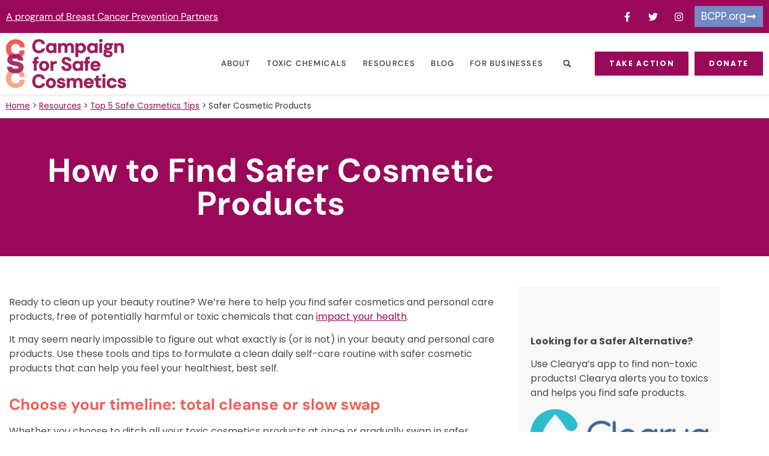

--- FILE ---
content_type: text/html; charset=UTF-8
request_url: https://www.safecosmetics.org/resources/safe-cosmetics-tips/safer-cosmetic-products/
body_size: 28029
content:
<!doctype html>
<html lang="en-US">
<head>
	<meta charset="UTF-8">
	<meta name="viewport" content="width=device-width, initial-scale=1">
	<link rel="profile" href="https://gmpg.org/xfn/11">
	<meta name='robots' content='index, follow, max-image-preview:large, max-snippet:-1, max-video-preview:-1' />

            <script data-no-defer="1" data-ezscrex="false" data-cfasync="false" data-pagespeed-no-defer data-cookieconsent="ignore">
                var ctPublicFunctions = {"_ajax_nonce":"252950f4e1","_rest_nonce":"3e3ed8641a","_ajax_url":"\/wp-admin\/admin-ajax.php","_rest_url":"https:\/\/www.safecosmetics.org\/wp-json\/","data__cookies_type":"none","data__ajax_type":"rest","data__bot_detector_enabled":"1","data__frontend_data_log_enabled":1,"cookiePrefix":"","wprocket_detected":false,"host_url":"www.safecosmetics.org","text__ee_click_to_select":"Click to select the whole data","text__ee_original_email":"The complete one is","text__ee_got_it":"Got it","text__ee_blocked":"Blocked","text__ee_cannot_connect":"Cannot connect","text__ee_cannot_decode":"Can not decode email. Unknown reason","text__ee_email_decoder":"CleanTalk email decoder","text__ee_wait_for_decoding":"The magic is on the way!","text__ee_decoding_process":"Please wait a few seconds while we decode the contact data."}
            </script>
        
            <script data-no-defer="1" data-ezscrex="false" data-cfasync="false" data-pagespeed-no-defer data-cookieconsent="ignore">
                var ctPublic = {"_ajax_nonce":"252950f4e1","settings__forms__check_internal":"1","settings__forms__check_external":"1","settings__forms__force_protection":"0","settings__forms__search_test":"1","settings__forms__wc_add_to_cart":"0","settings__data__bot_detector_enabled":"1","settings__sfw__anti_crawler":0,"blog_home":"https:\/\/www.safecosmetics.org\/","pixel__setting":"3","pixel__enabled":false,"pixel__url":null,"data__email_check_before_post":"1","data__email_check_exist_post":"1","data__cookies_type":"none","data__key_is_ok":true,"data__visible_fields_required":true,"wl_brandname":"Anti-Spam by CleanTalk","wl_brandname_short":"CleanTalk","ct_checkjs_key":979879777,"emailEncoderPassKey":"25dd80b81bb6e633ac64aa233fdc2ab9","bot_detector_forms_excluded":"W10=","advancedCacheExists":false,"varnishCacheExists":false,"wc_ajax_add_to_cart":false}
            </script>
        
	<!-- This site is optimized with the Yoast SEO Premium plugin v26.8 (Yoast SEO v26.8) - https://yoast.com/product/yoast-seo-premium-wordpress/ -->
	<title>Safer Cosmetic Products - Safe Cosmetics</title>
	<link rel="canonical" href="https://www.safecosmetics.org/resources/safe-cosmetics-tips/safer-cosmetic-products/" />
	<meta property="og:locale" content="en_US" />
	<meta property="og:type" content="article" />
	<meta property="og:title" content="Safer Cosmetic Products" />
	<meta property="og:description" content="How to Find Safer Cosmetic Products Ready to clean up your beauty routine? We’re here to help you find safer cosmetics and personal care products, free of potentially harmful or toxic chemicals that can impact your health.   It may seem nearly impossible to figure out what exactly is (or is not) in your beauty and personal care [&hellip;]" />
	<meta property="og:url" content="https://www.safecosmetics.org/resources/safe-cosmetics-tips/safer-cosmetic-products/" />
	<meta property="og:site_name" content="Safe Cosmetics" />
	<meta property="article:modified_time" content="2023-02-24T19:25:53+00:00" />
	<meta property="og:image" content="https://www.safecosmetics.org/wp-content/uploads/2022/04/clearya-300x83.png" />
	<meta name="twitter:card" content="summary_large_image" />
	<meta name="twitter:label1" content="Est. reading time" />
	<meta name="twitter:data1" content="4 minutes" />
	<script type="application/ld+json" class="yoast-schema-graph">{"@context":"https://schema.org","@graph":[{"@type":"WebPage","@id":"https://www.safecosmetics.org/resources/safe-cosmetics-tips/safer-cosmetic-products/","url":"https://www.safecosmetics.org/resources/safe-cosmetics-tips/safer-cosmetic-products/","name":"Safer Cosmetic Products - Safe Cosmetics","isPartOf":{"@id":"https://www.safecosmetics.org/#website"},"primaryImageOfPage":{"@id":"https://www.safecosmetics.org/resources/safe-cosmetics-tips/safer-cosmetic-products/#primaryimage"},"image":{"@id":"https://www.safecosmetics.org/resources/safe-cosmetics-tips/safer-cosmetic-products/#primaryimage"},"thumbnailUrl":"https://www.safecosmetics.org/wp-content/uploads/2022/04/clearya-300x83.png","datePublished":"2021-11-09T18:36:44+00:00","dateModified":"2023-02-24T19:25:53+00:00","breadcrumb":{"@id":"https://www.safecosmetics.org/resources/safe-cosmetics-tips/safer-cosmetic-products/#breadcrumb"},"inLanguage":"en-US","potentialAction":[{"@type":"ReadAction","target":["https://www.safecosmetics.org/resources/safe-cosmetics-tips/safer-cosmetic-products/"]}]},{"@type":"ImageObject","inLanguage":"en-US","@id":"https://www.safecosmetics.org/resources/safe-cosmetics-tips/safer-cosmetic-products/#primaryimage","url":"https://www.safecosmetics.org/wp-content/uploads/2022/04/clearya.png","contentUrl":"https://www.safecosmetics.org/wp-content/uploads/2022/04/clearya.png","width":500,"height":139,"caption":"clearya"},{"@type":"BreadcrumbList","@id":"https://www.safecosmetics.org/resources/safe-cosmetics-tips/safer-cosmetic-products/#breadcrumb","itemListElement":[{"@type":"ListItem","position":1,"name":"Home","item":"https://www.safecosmetics.org/"},{"@type":"ListItem","position":2,"name":"Resources","item":"https://www.safecosmetics.org/resources/"},{"@type":"ListItem","position":3,"name":"Top 5 Safe Cosmetics Tips","item":"https://www.safecosmetics.org/resources/safe-cosmetics-tips/"},{"@type":"ListItem","position":4,"name":"Safer Cosmetic Products"}]},{"@type":"WebSite","@id":"https://www.safecosmetics.org/#website","url":"https://www.safecosmetics.org/","name":"Safe Cosmetics","description":"Making Cosmetics Safer for All","publisher":{"@id":"https://www.safecosmetics.org/#organization"},"potentialAction":[{"@type":"SearchAction","target":{"@type":"EntryPoint","urlTemplate":"https://www.safecosmetics.org/?s={search_term_string}"},"query-input":{"@type":"PropertyValueSpecification","valueRequired":true,"valueName":"search_term_string"}}],"inLanguage":"en-US"},{"@type":"Organization","@id":"https://www.safecosmetics.org/#organization","name":"Safe Cosmetics","url":"https://www.safecosmetics.org/","logo":{"@type":"ImageObject","inLanguage":"en-US","@id":"https://www.safecosmetics.org/#/schema/logo/image/","url":"https://www.safecosmetics.org/wp-content/uploads/2021/09/Campaign-For-Safe-Cosmetics-Logo-Full-Color-RGB-500px@300ppi-copy-5.png","contentUrl":"https://www.safecosmetics.org/wp-content/uploads/2021/09/Campaign-For-Safe-Cosmetics-Logo-Full-Color-RGB-500px@300ppi-copy-5.png","width":500,"height":205,"caption":"Safe Cosmetics"},"image":{"@id":"https://www.safecosmetics.org/#/schema/logo/image/"}}]}</script>
	<!-- / Yoast SEO Premium plugin. -->


<link rel='dns-prefetch' href='//fd.cleantalk.org' />
<link rel="alternate" type="application/rss+xml" title="Safe Cosmetics &raquo; Feed" href="https://www.safecosmetics.org/feed/" />
<link rel="alternate" type="application/rss+xml" title="Safe Cosmetics &raquo; Comments Feed" href="https://www.safecosmetics.org/comments/feed/" />
<link rel="alternate" title="oEmbed (JSON)" type="application/json+oembed" href="https://www.safecosmetics.org/wp-json/oembed/1.0/embed?url=https%3A%2F%2Fwww.safecosmetics.org%2Fresources%2Fsafe-cosmetics-tips%2Fsafer-cosmetic-products%2F" />
<link rel="alternate" title="oEmbed (XML)" type="text/xml+oembed" href="https://www.safecosmetics.org/wp-json/oembed/1.0/embed?url=https%3A%2F%2Fwww.safecosmetics.org%2Fresources%2Fsafe-cosmetics-tips%2Fsafer-cosmetic-products%2F&#038;format=xml" />
<style id='wp-img-auto-sizes-contain-inline-css'>
img:is([sizes=auto i],[sizes^="auto," i]){contain-intrinsic-size:3000px 1500px}
/*# sourceURL=wp-img-auto-sizes-contain-inline-css */
</style>
<style id='wp-emoji-styles-inline-css'>

	img.wp-smiley, img.emoji {
		display: inline !important;
		border: none !important;
		box-shadow: none !important;
		height: 1em !important;
		width: 1em !important;
		margin: 0 0.07em !important;
		vertical-align: -0.1em !important;
		background: none !important;
		padding: 0 !important;
	}
/*# sourceURL=wp-emoji-styles-inline-css */
</style>
<style id='global-styles-inline-css'>
:root{--wp--preset--aspect-ratio--square: 1;--wp--preset--aspect-ratio--4-3: 4/3;--wp--preset--aspect-ratio--3-4: 3/4;--wp--preset--aspect-ratio--3-2: 3/2;--wp--preset--aspect-ratio--2-3: 2/3;--wp--preset--aspect-ratio--16-9: 16/9;--wp--preset--aspect-ratio--9-16: 9/16;--wp--preset--color--black: #000000;--wp--preset--color--cyan-bluish-gray: #abb8c3;--wp--preset--color--white: #ffffff;--wp--preset--color--pale-pink: #f78da7;--wp--preset--color--vivid-red: #cf2e2e;--wp--preset--color--luminous-vivid-orange: #ff6900;--wp--preset--color--luminous-vivid-amber: #fcb900;--wp--preset--color--light-green-cyan: #7bdcb5;--wp--preset--color--vivid-green-cyan: #00d084;--wp--preset--color--pale-cyan-blue: #8ed1fc;--wp--preset--color--vivid-cyan-blue: #0693e3;--wp--preset--color--vivid-purple: #9b51e0;--wp--preset--gradient--vivid-cyan-blue-to-vivid-purple: linear-gradient(135deg,rgb(6,147,227) 0%,rgb(155,81,224) 100%);--wp--preset--gradient--light-green-cyan-to-vivid-green-cyan: linear-gradient(135deg,rgb(122,220,180) 0%,rgb(0,208,130) 100%);--wp--preset--gradient--luminous-vivid-amber-to-luminous-vivid-orange: linear-gradient(135deg,rgb(252,185,0) 0%,rgb(255,105,0) 100%);--wp--preset--gradient--luminous-vivid-orange-to-vivid-red: linear-gradient(135deg,rgb(255,105,0) 0%,rgb(207,46,46) 100%);--wp--preset--gradient--very-light-gray-to-cyan-bluish-gray: linear-gradient(135deg,rgb(238,238,238) 0%,rgb(169,184,195) 100%);--wp--preset--gradient--cool-to-warm-spectrum: linear-gradient(135deg,rgb(74,234,220) 0%,rgb(151,120,209) 20%,rgb(207,42,186) 40%,rgb(238,44,130) 60%,rgb(251,105,98) 80%,rgb(254,248,76) 100%);--wp--preset--gradient--blush-light-purple: linear-gradient(135deg,rgb(255,206,236) 0%,rgb(152,150,240) 100%);--wp--preset--gradient--blush-bordeaux: linear-gradient(135deg,rgb(254,205,165) 0%,rgb(254,45,45) 50%,rgb(107,0,62) 100%);--wp--preset--gradient--luminous-dusk: linear-gradient(135deg,rgb(255,203,112) 0%,rgb(199,81,192) 50%,rgb(65,88,208) 100%);--wp--preset--gradient--pale-ocean: linear-gradient(135deg,rgb(255,245,203) 0%,rgb(182,227,212) 50%,rgb(51,167,181) 100%);--wp--preset--gradient--electric-grass: linear-gradient(135deg,rgb(202,248,128) 0%,rgb(113,206,126) 100%);--wp--preset--gradient--midnight: linear-gradient(135deg,rgb(2,3,129) 0%,rgb(40,116,252) 100%);--wp--preset--font-size--small: 13px;--wp--preset--font-size--medium: 20px;--wp--preset--font-size--large: 36px;--wp--preset--font-size--x-large: 42px;--wp--preset--spacing--20: 0.44rem;--wp--preset--spacing--30: 0.67rem;--wp--preset--spacing--40: 1rem;--wp--preset--spacing--50: 1.5rem;--wp--preset--spacing--60: 2.25rem;--wp--preset--spacing--70: 3.38rem;--wp--preset--spacing--80: 5.06rem;--wp--preset--shadow--natural: 6px 6px 9px rgba(0, 0, 0, 0.2);--wp--preset--shadow--deep: 12px 12px 50px rgba(0, 0, 0, 0.4);--wp--preset--shadow--sharp: 6px 6px 0px rgba(0, 0, 0, 0.2);--wp--preset--shadow--outlined: 6px 6px 0px -3px rgb(255, 255, 255), 6px 6px rgb(0, 0, 0);--wp--preset--shadow--crisp: 6px 6px 0px rgb(0, 0, 0);}:root { --wp--style--global--content-size: 800px;--wp--style--global--wide-size: 1200px; }:where(body) { margin: 0; }.wp-site-blocks > .alignleft { float: left; margin-right: 2em; }.wp-site-blocks > .alignright { float: right; margin-left: 2em; }.wp-site-blocks > .aligncenter { justify-content: center; margin-left: auto; margin-right: auto; }:where(.wp-site-blocks) > * { margin-block-start: 24px; margin-block-end: 0; }:where(.wp-site-blocks) > :first-child { margin-block-start: 0; }:where(.wp-site-blocks) > :last-child { margin-block-end: 0; }:root { --wp--style--block-gap: 24px; }:root :where(.is-layout-flow) > :first-child{margin-block-start: 0;}:root :where(.is-layout-flow) > :last-child{margin-block-end: 0;}:root :where(.is-layout-flow) > *{margin-block-start: 24px;margin-block-end: 0;}:root :where(.is-layout-constrained) > :first-child{margin-block-start: 0;}:root :where(.is-layout-constrained) > :last-child{margin-block-end: 0;}:root :where(.is-layout-constrained) > *{margin-block-start: 24px;margin-block-end: 0;}:root :where(.is-layout-flex){gap: 24px;}:root :where(.is-layout-grid){gap: 24px;}.is-layout-flow > .alignleft{float: left;margin-inline-start: 0;margin-inline-end: 2em;}.is-layout-flow > .alignright{float: right;margin-inline-start: 2em;margin-inline-end: 0;}.is-layout-flow > .aligncenter{margin-left: auto !important;margin-right: auto !important;}.is-layout-constrained > .alignleft{float: left;margin-inline-start: 0;margin-inline-end: 2em;}.is-layout-constrained > .alignright{float: right;margin-inline-start: 2em;margin-inline-end: 0;}.is-layout-constrained > .aligncenter{margin-left: auto !important;margin-right: auto !important;}.is-layout-constrained > :where(:not(.alignleft):not(.alignright):not(.alignfull)){max-width: var(--wp--style--global--content-size);margin-left: auto !important;margin-right: auto !important;}.is-layout-constrained > .alignwide{max-width: var(--wp--style--global--wide-size);}body .is-layout-flex{display: flex;}.is-layout-flex{flex-wrap: wrap;align-items: center;}.is-layout-flex > :is(*, div){margin: 0;}body .is-layout-grid{display: grid;}.is-layout-grid > :is(*, div){margin: 0;}body{padding-top: 0px;padding-right: 0px;padding-bottom: 0px;padding-left: 0px;}a:where(:not(.wp-element-button)){text-decoration: underline;}:root :where(.wp-element-button, .wp-block-button__link){background-color: #32373c;border-width: 0;color: #fff;font-family: inherit;font-size: inherit;font-style: inherit;font-weight: inherit;letter-spacing: inherit;line-height: inherit;padding-top: calc(0.667em + 2px);padding-right: calc(1.333em + 2px);padding-bottom: calc(0.667em + 2px);padding-left: calc(1.333em + 2px);text-decoration: none;text-transform: inherit;}.has-black-color{color: var(--wp--preset--color--black) !important;}.has-cyan-bluish-gray-color{color: var(--wp--preset--color--cyan-bluish-gray) !important;}.has-white-color{color: var(--wp--preset--color--white) !important;}.has-pale-pink-color{color: var(--wp--preset--color--pale-pink) !important;}.has-vivid-red-color{color: var(--wp--preset--color--vivid-red) !important;}.has-luminous-vivid-orange-color{color: var(--wp--preset--color--luminous-vivid-orange) !important;}.has-luminous-vivid-amber-color{color: var(--wp--preset--color--luminous-vivid-amber) !important;}.has-light-green-cyan-color{color: var(--wp--preset--color--light-green-cyan) !important;}.has-vivid-green-cyan-color{color: var(--wp--preset--color--vivid-green-cyan) !important;}.has-pale-cyan-blue-color{color: var(--wp--preset--color--pale-cyan-blue) !important;}.has-vivid-cyan-blue-color{color: var(--wp--preset--color--vivid-cyan-blue) !important;}.has-vivid-purple-color{color: var(--wp--preset--color--vivid-purple) !important;}.has-black-background-color{background-color: var(--wp--preset--color--black) !important;}.has-cyan-bluish-gray-background-color{background-color: var(--wp--preset--color--cyan-bluish-gray) !important;}.has-white-background-color{background-color: var(--wp--preset--color--white) !important;}.has-pale-pink-background-color{background-color: var(--wp--preset--color--pale-pink) !important;}.has-vivid-red-background-color{background-color: var(--wp--preset--color--vivid-red) !important;}.has-luminous-vivid-orange-background-color{background-color: var(--wp--preset--color--luminous-vivid-orange) !important;}.has-luminous-vivid-amber-background-color{background-color: var(--wp--preset--color--luminous-vivid-amber) !important;}.has-light-green-cyan-background-color{background-color: var(--wp--preset--color--light-green-cyan) !important;}.has-vivid-green-cyan-background-color{background-color: var(--wp--preset--color--vivid-green-cyan) !important;}.has-pale-cyan-blue-background-color{background-color: var(--wp--preset--color--pale-cyan-blue) !important;}.has-vivid-cyan-blue-background-color{background-color: var(--wp--preset--color--vivid-cyan-blue) !important;}.has-vivid-purple-background-color{background-color: var(--wp--preset--color--vivid-purple) !important;}.has-black-border-color{border-color: var(--wp--preset--color--black) !important;}.has-cyan-bluish-gray-border-color{border-color: var(--wp--preset--color--cyan-bluish-gray) !important;}.has-white-border-color{border-color: var(--wp--preset--color--white) !important;}.has-pale-pink-border-color{border-color: var(--wp--preset--color--pale-pink) !important;}.has-vivid-red-border-color{border-color: var(--wp--preset--color--vivid-red) !important;}.has-luminous-vivid-orange-border-color{border-color: var(--wp--preset--color--luminous-vivid-orange) !important;}.has-luminous-vivid-amber-border-color{border-color: var(--wp--preset--color--luminous-vivid-amber) !important;}.has-light-green-cyan-border-color{border-color: var(--wp--preset--color--light-green-cyan) !important;}.has-vivid-green-cyan-border-color{border-color: var(--wp--preset--color--vivid-green-cyan) !important;}.has-pale-cyan-blue-border-color{border-color: var(--wp--preset--color--pale-cyan-blue) !important;}.has-vivid-cyan-blue-border-color{border-color: var(--wp--preset--color--vivid-cyan-blue) !important;}.has-vivid-purple-border-color{border-color: var(--wp--preset--color--vivid-purple) !important;}.has-vivid-cyan-blue-to-vivid-purple-gradient-background{background: var(--wp--preset--gradient--vivid-cyan-blue-to-vivid-purple) !important;}.has-light-green-cyan-to-vivid-green-cyan-gradient-background{background: var(--wp--preset--gradient--light-green-cyan-to-vivid-green-cyan) !important;}.has-luminous-vivid-amber-to-luminous-vivid-orange-gradient-background{background: var(--wp--preset--gradient--luminous-vivid-amber-to-luminous-vivid-orange) !important;}.has-luminous-vivid-orange-to-vivid-red-gradient-background{background: var(--wp--preset--gradient--luminous-vivid-orange-to-vivid-red) !important;}.has-very-light-gray-to-cyan-bluish-gray-gradient-background{background: var(--wp--preset--gradient--very-light-gray-to-cyan-bluish-gray) !important;}.has-cool-to-warm-spectrum-gradient-background{background: var(--wp--preset--gradient--cool-to-warm-spectrum) !important;}.has-blush-light-purple-gradient-background{background: var(--wp--preset--gradient--blush-light-purple) !important;}.has-blush-bordeaux-gradient-background{background: var(--wp--preset--gradient--blush-bordeaux) !important;}.has-luminous-dusk-gradient-background{background: var(--wp--preset--gradient--luminous-dusk) !important;}.has-pale-ocean-gradient-background{background: var(--wp--preset--gradient--pale-ocean) !important;}.has-electric-grass-gradient-background{background: var(--wp--preset--gradient--electric-grass) !important;}.has-midnight-gradient-background{background: var(--wp--preset--gradient--midnight) !important;}.has-small-font-size{font-size: var(--wp--preset--font-size--small) !important;}.has-medium-font-size{font-size: var(--wp--preset--font-size--medium) !important;}.has-large-font-size{font-size: var(--wp--preset--font-size--large) !important;}.has-x-large-font-size{font-size: var(--wp--preset--font-size--x-large) !important;}
:root :where(.wp-block-pullquote){font-size: 1.5em;line-height: 1.6;}
/*# sourceURL=global-styles-inline-css */
</style>
<link rel='stylesheet' id='cleantalk-public-css-css' href='https://www.safecosmetics.org/wp-content/plugins/cleantalk-spam-protect/css/cleantalk-public.min.css?ver=6.71.1_1769489529' media='all' />
<link rel='stylesheet' id='cleantalk-email-decoder-css-css' href='https://www.safecosmetics.org/wp-content/plugins/cleantalk-spam-protect/css/cleantalk-email-decoder.min.css?ver=6.71.1_1769489529' media='all' />
<link rel='stylesheet' id='wptls_style-css' href='https://www.safecosmetics.org/wp-content/plugins/taxonomy-list/assets/style.css?ver=6.9' media='all' />
<link rel='stylesheet' id='parent-style-css' href='https://www.safecosmetics.org/wp-content/themes/hello-elementor/style.css?ver=6.9' media='all' />
<link rel='stylesheet' id='child-style-css' href='https://www.safecosmetics.org/wp-content/themes/safecosmetics/style.css?ver=2.0' media='all' />
<link rel='stylesheet' id='hello-elementor-css' href='https://www.safecosmetics.org/wp-content/themes/hello-elementor/assets/css/reset.css?ver=3.4.6' media='all' />
<link rel='stylesheet' id='hello-elementor-theme-style-css' href='https://www.safecosmetics.org/wp-content/themes/hello-elementor/assets/css/theme.css?ver=3.4.6' media='all' />
<link rel='stylesheet' id='hello-elementor-header-footer-css' href='https://www.safecosmetics.org/wp-content/themes/hello-elementor/assets/css/header-footer.css?ver=3.4.6' media='all' />
<link rel='stylesheet' id='elementor-frontend-css' href='https://www.safecosmetics.org/wp-content/plugins/elementor/assets/css/frontend.min.css?ver=3.34.3' media='all' />
<style id='elementor-frontend-inline-css'>
.elementor-kit-6{--e-global-color-primary:#F25C54;--e-global-color-secondary:#9A0959;--e-global-color-text:#494949;--e-global-color-accent:#FFA686;--e-global-color-42ae761:#E6E6E6;--e-global-color-8861348:#F8F8F8;--e-global-color-c8f2488:#FFFFFF;--e-global-color-e2656b1:#A8C77F;--e-global-color-5000b2a:#728AC5;--e-global-color-ec74141:#673695;--e-global-typography-7f22cb0-font-family:"Poppins";--e-global-typography-7f22cb0-font-size:18px;--e-global-typography-7f22cb0-font-weight:400;--e-global-typography-7f22cb0-line-height:1.4em;--e-global-typography-5b26192-font-size:16px;--e-global-typography-5b26192-font-weight:600;--e-global-typography-5b26192-letter-spacing:1.8px;--e-global-typography-4559821-font-size:40px;font-family:"Poppins", Sans-serif;}.elementor-kit-6 button,.elementor-kit-6 input[type="button"],.elementor-kit-6 input[type="submit"],.elementor-kit-6 .elementor-button{background-color:var( --e-global-color-secondary );font-size:17px;text-decoration:none;color:#FFFFFF;border-radius:0px 0px 0px 0px;}.elementor-kit-6 button:hover,.elementor-kit-6 button:focus,.elementor-kit-6 input[type="button"]:hover,.elementor-kit-6 input[type="button"]:focus,.elementor-kit-6 input[type="submit"]:hover,.elementor-kit-6 input[type="submit"]:focus,.elementor-kit-6 .elementor-button:hover,.elementor-kit-6 .elementor-button:focus{background-color:var( --e-global-color-primary );color:#FFFFFF;}.elementor-kit-6 e-page-transition{background-color:#FFBC7D;}.elementor-kit-6 a{color:var( --e-global-color-secondary );text-decoration:underline;}.elementor-kit-6 a:hover{color:var( --e-global-color-accent );}.elementor-kit-6 h1{font-family:"DM Sans", Sans-serif;font-size:55px;font-weight:bold;}.elementor-kit-6 h2{color:#F25C54;font-family:"DM Sans", Sans-serif;font-size:26px;font-weight:bold;}.elementor-kit-6 h3{font-family:"DM Sans", Sans-serif;font-size:20px;font-weight:bold;}.elementor-kit-6 h4{color:#020101ED;font-family:"DM Sans", Sans-serif;font-size:18px;font-weight:bold;text-decoration:underline;}.elementor-kit-6 h5{font-family:"DM Sans", Sans-serif;font-weight:bold;}.elementor-kit-6 h6{font-family:"DM Sans", Sans-serif;font-weight:bold;}.elementor-section.elementor-section-boxed > .elementor-container{max-width:1400px;}.e-con{--container-max-width:1400px;}.elementor-widget:not(:last-child){margin-block-end:20px;}.elementor-element{--widgets-spacing:20px 20px;--widgets-spacing-row:20px;--widgets-spacing-column:20px;}{}h1.entry-title{display:var(--page-title-display);}.site-header .header-inner{width:1400px;max-width:100%;}.site-header{padding-inline-end:0px;padding-inline-start:0px;}.site-footer .site-branding{flex-direction:column;align-items:stretch;}@media(max-width:1024px){.elementor-kit-6 h1{font-size:50px;}.elementor-section.elementor-section-boxed > .elementor-container{max-width:1024px;}.e-con{--container-max-width:1024px;}}@media(max-width:767px){.elementor-kit-6{--e-global-typography-4559821-font-size:30px;--e-global-typography-4559821-line-height:1.2em;}.elementor-kit-6 h1{font-size:40px;}.elementor-section.elementor-section-boxed > .elementor-container{max-width:767px;}.e-con{--container-max-width:767px;}}
.elementor-700 .elementor-element.elementor-element-d25e83d:not(.elementor-motion-effects-element-type-background), .elementor-700 .elementor-element.elementor-element-d25e83d > .elementor-motion-effects-container > .elementor-motion-effects-layer{background-color:var( --e-global-color-secondary );}.elementor-700 .elementor-element.elementor-element-d25e83d > .elementor-container{max-width:900px;}.elementor-700 .elementor-element.elementor-element-d25e83d{transition:background 0.3s, border 0.3s, border-radius 0.3s, box-shadow 0.3s;padding:50px 0px 50px 0px;}.elementor-700 .elementor-element.elementor-element-d25e83d > .elementor-background-overlay{transition:background 0.3s, border-radius 0.3s, opacity 0.3s;}.elementor-widget-heading .elementor-heading-title{color:var( --e-global-color-primary );}.elementor-700 .elementor-element.elementor-element-b8fbb67{text-align:center;}.elementor-700 .elementor-element.elementor-element-b8fbb67 .elementor-heading-title{color:var( --e-global-color-c8f2488 );}.elementor-700 .elementor-element.elementor-element-a0f577c > .elementor-container{max-width:1200px;}.elementor-700 .elementor-element.elementor-element-a0f577c{margin-top:50px;margin-bottom:50px;}.elementor-700 .elementor-element.elementor-element-be65639 > .elementor-element-populated{padding:015px 30px 015px 015px;}.elementor-widget-text-editor{color:var( --e-global-color-text );}.elementor-widget-text-editor.elementor-drop-cap-view-stacked .elementor-drop-cap{background-color:var( --e-global-color-primary );}.elementor-widget-text-editor.elementor-drop-cap-view-framed .elementor-drop-cap, .elementor-widget-text-editor.elementor-drop-cap-view-default .elementor-drop-cap{color:var( --e-global-color-primary );border-color:var( --e-global-color-primary );}.elementor-700 .elementor-element.elementor-element-51ad786:not(.elementor-motion-effects-element-type-background) > .elementor-widget-wrap, .elementor-700 .elementor-element.elementor-element-51ad786 > .elementor-widget-wrap > .elementor-motion-effects-container > .elementor-motion-effects-layer{background-color:var( --e-global-color-8861348 );}.elementor-700 .elementor-element.elementor-element-51ad786 > .elementor-element-populated{transition:background 0.3s, border 0.3s, border-radius 0.3s, box-shadow 0.3s;padding:50px 20px 50px 20px;}.elementor-700 .elementor-element.elementor-element-51ad786 > .elementor-element-populated > .elementor-background-overlay{transition:background 0.3s, border-radius 0.3s, opacity 0.3s;}.elementor-widget-global{color:var( --e-global-color-text );}.elementor-widget-global.elementor-drop-cap-view-stacked .elementor-drop-cap{background-color:var( --e-global-color-primary );}.elementor-widget-global.elementor-drop-cap-view-framed .elementor-drop-cap, .elementor-widget-global.elementor-drop-cap-view-default .elementor-drop-cap{color:var( --e-global-color-primary );border-color:var( --e-global-color-primary );}.elementor-700 .elementor-element.elementor-global-930 > .elementor-widget-container{margin:30px 0px 0px 0px;}.elementor-widget-global .elementor-ribbon-inner{background-color:var( --e-global-color-accent );}.elementor-700 .elementor-element.elementor-global-924 .elementor-cta .elementor-cta__bg, .elementor-700 .elementor-element.elementor-global-924 .elementor-cta .elementor-cta__bg-overlay{transition-duration:1500ms;}.elementor-700 .elementor-element.elementor-global-924 .elementor-cta__content{text-align:center;background-color:var( --e-global-color-secondary );}.elementor-700 .elementor-element.elementor-global-924 .elementor-cta__title{color:var( --e-global-color-c8f2488 );}.elementor-700 .elementor-element.elementor-global-924 .elementor-cta__description{color:var( --e-global-color-c8f2488 );}.elementor-700 .elementor-element.elementor-global-924 .elementor-cta__button{color:var( --e-global-color-c8f2488 );border-color:var( --e-global-color-c8f2488 );}.elementor-700 .elementor-element.elementor-global-924 .elementor-cta:not(:hover) .elementor-cta__bg-overlay{background-color:#FFFFFF00;}.elementor-700 .elementor-element.elementor-global-924 .elementor-cta:hover .elementor-cta__bg-overlay{background-color:#02010100;}@media(max-width:767px){.elementor-700 .elementor-element.elementor-element-be65639 > .elementor-element-populated{padding:15px 15px 15px 15px;}}@media(min-width:768px){.elementor-700 .elementor-element.elementor-element-be65639{width:71.956%;}.elementor-700 .elementor-element.elementor-element-51ad786{width:28%;}}@media(max-width:1024px) and (min-width:768px){.elementor-700 .elementor-element.elementor-element-be65639{width:100%;}.elementor-700 .elementor-element.elementor-element-51ad786{width:100%;}}
.elementor-17 .elementor-element.elementor-element-acd974d:not(.elementor-motion-effects-element-type-background), .elementor-17 .elementor-element.elementor-element-acd974d > .elementor-motion-effects-container > .elementor-motion-effects-layer{background-color:var( --e-global-color-secondary );}.elementor-17 .elementor-element.elementor-element-acd974d{transition:background 0.3s, border 0.3s, border-radius 0.3s, box-shadow 0.3s;}.elementor-17 .elementor-element.elementor-element-acd974d > .elementor-background-overlay{transition:background 0.3s, border-radius 0.3s, opacity 0.3s;}.elementor-bc-flex-widget .elementor-17 .elementor-element.elementor-element-255e602.elementor-column .elementor-widget-wrap{align-items:center;}.elementor-17 .elementor-element.elementor-element-255e602.elementor-column.elementor-element[data-element_type="column"] > .elementor-widget-wrap.elementor-element-populated{align-content:center;align-items:center;}.elementor-17 .elementor-element.elementor-element-255e602.elementor-column > .elementor-widget-wrap{justify-content:flex-start;}.elementor-widget-heading .elementor-heading-title{color:var( --e-global-color-primary );}.elementor-17 .elementor-element.elementor-element-37603e6{text-align:start;}.elementor-17 .elementor-element.elementor-element-37603e6 .elementor-heading-title{font-family:"DM Sans", Sans-serif;font-weight:400;color:#FFFFFF;}.elementor-bc-flex-widget .elementor-17 .elementor-element.elementor-element-4ff35b6.elementor-column .elementor-widget-wrap{align-items:center;}.elementor-17 .elementor-element.elementor-element-4ff35b6.elementor-column.elementor-element[data-element_type="column"] > .elementor-widget-wrap.elementor-element-populated{align-content:center;align-items:center;}.elementor-17 .elementor-element.elementor-element-4ff35b6.elementor-column > .elementor-widget-wrap{justify-content:flex-end;}.elementor-17 .elementor-element.elementor-element-38854e9{--grid-template-columns:repeat(0, auto);width:auto;max-width:auto;--icon-size:16px;--grid-column-gap:7px;--grid-row-gap:0px;}.elementor-17 .elementor-element.elementor-element-38854e9 .elementor-widget-container{text-align:left;}.elementor-17 .elementor-element.elementor-element-38854e9 > .elementor-widget-container{margin:0px 10px 0px 0px;}.elementor-17 .elementor-element.elementor-element-38854e9 .elementor-social-icon{background-color:#ED949400;}.elementor-17 .elementor-element.elementor-element-38854e9 .elementor-social-icon:hover{background-color:#9A095900;}.elementor-17 .elementor-element.elementor-element-38854e9 .elementor-social-icon:hover i{color:var( --e-global-color-8861348 );}.elementor-17 .elementor-element.elementor-element-38854e9 .elementor-social-icon:hover svg{fill:var( --e-global-color-8861348 );}.elementor-widget-button .elementor-button{background-color:var( --e-global-color-accent );}.elementor-17 .elementor-element.elementor-element-745f85f .elementor-button{background-color:var( --e-global-color-5000b2a );border-style:solid;border-width:1px 1px 1px 1px;border-color:var( --e-global-color-5000b2a );padding:8px 10px 8px 10px;}.elementor-17 .elementor-element.elementor-element-745f85f .elementor-button:hover, .elementor-17 .elementor-element.elementor-element-745f85f .elementor-button:focus{background-color:var( --e-global-color-ec74141 );border-color:var( --e-global-color-ec74141 );}.elementor-17 .elementor-element.elementor-element-745f85f{width:auto;max-width:auto;}.elementor-17 .elementor-element.elementor-element-745f85f .elementor-button-content-wrapper{flex-direction:row-reverse;}.elementor-17 .elementor-element.elementor-element-c866741:not(.elementor-motion-effects-element-type-background), .elementor-17 .elementor-element.elementor-element-c866741 > .elementor-motion-effects-container > .elementor-motion-effects-layer{background-color:#FFFFFF;}.elementor-17 .elementor-element.elementor-element-c866741{box-shadow:0px 3px 3px 0px rgba(0, 0, 0, 0.07);transition:background 0.3s, border 0.3s, border-radius 0.3s, box-shadow 0.3s;}.elementor-17 .elementor-element.elementor-element-c866741 > .elementor-background-overlay{transition:background 0.3s, border-radius 0.3s, opacity 0.3s;}.elementor-bc-flex-widget .elementor-17 .elementor-element.elementor-element-9eab354.elementor-column .elementor-widget-wrap{align-items:center;}.elementor-17 .elementor-element.elementor-element-9eab354.elementor-column.elementor-element[data-element_type="column"] > .elementor-widget-wrap.elementor-element-populated{align-content:center;align-items:center;}.elementor-17 .elementor-element.elementor-element-9eab354.elementor-column > .elementor-widget-wrap{justify-content:flex-end;}.elementor-widget-theme-site-logo .widget-image-caption{color:var( --e-global-color-text );}.elementor-17 .elementor-element.elementor-element-2885d90{width:auto;max-width:auto;text-align:start;}.elementor-17 .elementor-element.elementor-element-2885d90 img{width:200px;}.elementor-widget-nav-menu .elementor-nav-menu--main .elementor-item{color:var( --e-global-color-text );fill:var( --e-global-color-text );}.elementor-widget-nav-menu .elementor-nav-menu--main .elementor-item:hover,
					.elementor-widget-nav-menu .elementor-nav-menu--main .elementor-item.elementor-item-active,
					.elementor-widget-nav-menu .elementor-nav-menu--main .elementor-item.highlighted,
					.elementor-widget-nav-menu .elementor-nav-menu--main .elementor-item:focus{color:var( --e-global-color-accent );fill:var( --e-global-color-accent );}.elementor-widget-nav-menu .elementor-nav-menu--main:not(.e--pointer-framed) .elementor-item:before,
					.elementor-widget-nav-menu .elementor-nav-menu--main:not(.e--pointer-framed) .elementor-item:after{background-color:var( --e-global-color-accent );}.elementor-widget-nav-menu .e--pointer-framed .elementor-item:before,
					.elementor-widget-nav-menu .e--pointer-framed .elementor-item:after{border-color:var( --e-global-color-accent );}.elementor-widget-nav-menu{--e-nav-menu-divider-color:var( --e-global-color-text );}.elementor-17 .elementor-element.elementor-element-3a3c6d1{width:auto;max-width:auto;}.elementor-17 .elementor-element.elementor-element-3a3c6d1 > .elementor-widget-container{margin:0px 10px 0px 0px;}.elementor-17 .elementor-element.elementor-element-3a3c6d1 .elementor-menu-toggle{margin-left:auto;background-color:var( --e-global-color-c8f2488 );}.elementor-17 .elementor-element.elementor-element-3a3c6d1 .elementor-nav-menu .elementor-item{font-family:"DM Sans", Sans-serif;font-size:13px;font-weight:600;text-transform:uppercase;text-decoration:none;letter-spacing:1.2px;}.elementor-17 .elementor-element.elementor-element-3a3c6d1 .elementor-nav-menu--main .elementor-item:hover,
					.elementor-17 .elementor-element.elementor-element-3a3c6d1 .elementor-nav-menu--main .elementor-item.elementor-item-active,
					.elementor-17 .elementor-element.elementor-element-3a3c6d1 .elementor-nav-menu--main .elementor-item.highlighted,
					.elementor-17 .elementor-element.elementor-element-3a3c6d1 .elementor-nav-menu--main .elementor-item:focus{color:var( --e-global-color-secondary );fill:var( --e-global-color-secondary );}.elementor-17 .elementor-element.elementor-element-3a3c6d1 .elementor-nav-menu--main .elementor-item.elementor-item-active{color:var( --e-global-color-secondary );}.elementor-17 .elementor-element.elementor-element-3a3c6d1 .elementor-nav-menu--main .elementor-item{padding-left:13px;padding-right:13px;}.elementor-17 .elementor-element.elementor-element-3a3c6d1 .elementor-nav-menu--dropdown a:hover,
					.elementor-17 .elementor-element.elementor-element-3a3c6d1 .elementor-nav-menu--dropdown a:focus,
					.elementor-17 .elementor-element.elementor-element-3a3c6d1 .elementor-nav-menu--dropdown a.elementor-item-active,
					.elementor-17 .elementor-element.elementor-element-3a3c6d1 .elementor-nav-menu--dropdown a.highlighted,
					.elementor-17 .elementor-element.elementor-element-3a3c6d1 .elementor-menu-toggle:hover,
					.elementor-17 .elementor-element.elementor-element-3a3c6d1 .elementor-menu-toggle:focus{color:var( --e-global-color-secondary );}.elementor-17 .elementor-element.elementor-element-3a3c6d1 .elementor-nav-menu--dropdown a:hover,
					.elementor-17 .elementor-element.elementor-element-3a3c6d1 .elementor-nav-menu--dropdown a:focus,
					.elementor-17 .elementor-element.elementor-element-3a3c6d1 .elementor-nav-menu--dropdown a.elementor-item-active,
					.elementor-17 .elementor-element.elementor-element-3a3c6d1 .elementor-nav-menu--dropdown a.highlighted{background-color:#02010100;}.elementor-17 .elementor-element.elementor-element-3a3c6d1 .elementor-nav-menu--dropdown a.elementor-item-active{color:var( --e-global-color-secondary );background-color:#02010100;}.elementor-17 .elementor-element.elementor-element-3a3c6d1 .elementor-nav-menu--dropdown .elementor-item, .elementor-17 .elementor-element.elementor-element-3a3c6d1 .elementor-nav-menu--dropdown  .elementor-sub-item{font-family:"DM Sans", Sans-serif;font-weight:500;text-transform:uppercase;text-decoration:none;letter-spacing:1.2px;}.elementor-17 .elementor-element.elementor-element-3a3c6d1 .elementor-nav-menu--main .elementor-nav-menu--dropdown, .elementor-17 .elementor-element.elementor-element-3a3c6d1 .elementor-nav-menu__container.elementor-nav-menu--dropdown{box-shadow:0px 0px 5px 0px rgba(0, 0, 0, 0.25);}.elementor-widget-search-form .elementor-search-form__input,
					.elementor-widget-search-form .elementor-search-form__icon,
					.elementor-widget-search-form .elementor-lightbox .dialog-lightbox-close-button,
					.elementor-widget-search-form .elementor-lightbox .dialog-lightbox-close-button:hover,
					.elementor-widget-search-form.elementor-search-form--skin-full_screen input[type="search"].elementor-search-form__input{color:var( --e-global-color-text );fill:var( --e-global-color-text );}.elementor-widget-search-form .elementor-search-form__submit{background-color:var( --e-global-color-secondary );}.elementor-17 .elementor-element.elementor-element-a379ee5{width:auto;max-width:auto;}.elementor-17 .elementor-element.elementor-element-a379ee5 > .elementor-widget-container{margin:0px 20px 0px 0px;}.elementor-17 .elementor-element.elementor-element-a379ee5 .elementor-search-form{text-align:center;}.elementor-17 .elementor-element.elementor-element-a379ee5 .elementor-search-form__toggle{--e-search-form-toggle-size:33px;--e-search-form-toggle-color:var( --e-global-color-text );--e-search-form-toggle-background-color:#02010100;--e-search-form-toggle-icon-size:calc(40em / 100);}.elementor-17 .elementor-element.elementor-element-a379ee5.elementor-search-form--skin-full_screen .elementor-search-form__container{background-color:var( --e-global-color-8861348 );}.elementor-17 .elementor-element.elementor-element-a379ee5 .elementor-search-form__input,
					.elementor-17 .elementor-element.elementor-element-a379ee5 .elementor-search-form__icon,
					.elementor-17 .elementor-element.elementor-element-a379ee5 .elementor-lightbox .dialog-lightbox-close-button,
					.elementor-17 .elementor-element.elementor-element-a379ee5 .elementor-lightbox .dialog-lightbox-close-button:hover,
					.elementor-17 .elementor-element.elementor-element-a379ee5.elementor-search-form--skin-full_screen input[type="search"].elementor-search-form__input{color:var( --e-global-color-secondary );fill:var( --e-global-color-secondary );}.elementor-17 .elementor-element.elementor-element-a379ee5:not(.elementor-search-form--skin-full_screen) .elementor-search-form__container{border-color:var( --e-global-color-secondary );border-width:0px 0px 1px 0px;border-radius:0px;}.elementor-17 .elementor-element.elementor-element-a379ee5.elementor-search-form--skin-full_screen input[type="search"].elementor-search-form__input{border-color:var( --e-global-color-secondary );border-width:0px 0px 1px 0px;border-radius:0px;}.elementor-17 .elementor-element.elementor-element-a379ee5:not(.elementor-search-form--skin-full_screen) .elementor-search-form--focus .elementor-search-form__input,
					.elementor-17 .elementor-element.elementor-element-a379ee5 .elementor-search-form--focus .elementor-search-form__icon,
					.elementor-17 .elementor-element.elementor-element-a379ee5 .elementor-lightbox .dialog-lightbox-close-button:hover,
					.elementor-17 .elementor-element.elementor-element-a379ee5.elementor-search-form--skin-full_screen input[type="search"].elementor-search-form__input:focus{color:var( --e-global-color-secondary );fill:var( --e-global-color-secondary );}.elementor-17 .elementor-element.elementor-element-15af27c .elementor-button{background-color:var( --e-global-color-secondary );font-size:12px;font-weight:bold;text-transform:uppercase;letter-spacing:1.64px;fill:#FFFFFF;color:#FFFFFF;padding:14px 24px 14px 24px;}.elementor-17 .elementor-element.elementor-element-15af27c .elementor-button:hover, .elementor-17 .elementor-element.elementor-element-15af27c .elementor-button:focus{background-color:var( --e-global-color-accent );}.elementor-17 .elementor-element.elementor-element-15af27c{width:auto;max-width:auto;}.elementor-17 .elementor-element.elementor-element-15af27c > .elementor-widget-container{margin:0px 0px 0px 10px;}.elementor-17 .elementor-element.elementor-element-eccd77f .elementor-button{background-color:var( --e-global-color-secondary );font-size:12px;font-weight:bold;text-transform:uppercase;letter-spacing:1.64px;fill:#FFFFFF;color:#FFFFFF;padding:14px 24px 14px 24px;}.elementor-17 .elementor-element.elementor-element-eccd77f .elementor-button:hover, .elementor-17 .elementor-element.elementor-element-eccd77f .elementor-button:focus{background-color:var( --e-global-color-accent );}.elementor-17 .elementor-element.elementor-element-eccd77f{width:auto;max-width:auto;}.elementor-17 .elementor-element.elementor-element-eccd77f > .elementor-widget-container{margin:0px 0px 0px 10px;}.elementor-theme-builder-content-area{height:400px;}.elementor-location-header:before, .elementor-location-footer:before{content:"";display:table;clear:both;}@media(max-width:1024px) and (min-width:768px){.elementor-17 .elementor-element.elementor-element-255e602{width:100%;}.elementor-17 .elementor-element.elementor-element-4ff35b6{width:100%;}.elementor-17 .elementor-element.elementor-element-9eab354{width:100%;}}@media(max-width:1024px){.elementor-17 .elementor-element.elementor-element-255e602.elementor-column > .elementor-widget-wrap{justify-content:center;}.elementor-17 .elementor-element.elementor-element-37603e6{text-align:center;}.elementor-17 .elementor-element.elementor-element-3a3c6d1 .elementor-nav-menu--dropdown a{padding-top:12px;padding-bottom:12px;}.elementor-17 .elementor-element.elementor-element-3a3c6d1 .elementor-nav-menu--main > .elementor-nav-menu > li > .elementor-nav-menu--dropdown, .elementor-17 .elementor-element.elementor-element-3a3c6d1 .elementor-nav-menu__container.elementor-nav-menu--dropdown{margin-top:33px !important;}.elementor-17 .elementor-element.elementor-element-a379ee5 > .elementor-widget-container{margin:0px 0px 0px 0px;}}@media(max-width:767px){.elementor-17 .elementor-element.elementor-element-37603e6 .elementor-heading-title{font-size:14px;}.elementor-17 .elementor-element.elementor-element-9eab354.elementor-column > .elementor-widget-wrap{justify-content:center;}.elementor-17 .elementor-element.elementor-element-9eab354 > .elementor-element-populated{padding:0px 0px 0px 0px;}.elementor-17 .elementor-element.elementor-element-2885d90 > .elementor-widget-container{margin:10px 0px 10px 10px;}.elementor-17 .elementor-element.elementor-element-2885d90 img{width:150px;}.elementor-17 .elementor-element.elementor-element-3a3c6d1 > .elementor-widget-container{margin:0px 20px 0px 0px;}.elementor-17 .elementor-element.elementor-element-3a3c6d1 .elementor-nav-menu--main > .elementor-nav-menu > li > .elementor-nav-menu--dropdown, .elementor-17 .elementor-element.elementor-element-3a3c6d1 .elementor-nav-menu__container.elementor-nav-menu--dropdown{margin-top:24px !important;}.elementor-17 .elementor-element.elementor-element-a379ee5 > .elementor-widget-container{margin:0px 0px 0px 0px;}.elementor-17 .elementor-element.elementor-element-15af27c{width:var( --container-widget-width, 50% );max-width:50%;--container-widget-width:50%;--container-widget-flex-grow:0;}.elementor-17 .elementor-element.elementor-element-15af27c > .elementor-widget-container{margin:0px 1px 0px 0px;}.elementor-17 .elementor-element.elementor-element-15af27c .elementor-button{padding:15px 15px 15px 15px;}.elementor-17 .elementor-element.elementor-element-eccd77f{width:var( --container-widget-width, 50% );max-width:50%;--container-widget-width:50%;--container-widget-flex-grow:0;}.elementor-17 .elementor-element.elementor-element-eccd77f > .elementor-widget-container{margin:0px 0px 0px 0px;}.elementor-17 .elementor-element.elementor-element-eccd77f .elementor-button{padding:15px 15px 15px 15px;}}
.elementor-68 .elementor-element.elementor-element-b4a96c1:not(.elementor-motion-effects-element-type-background) > .elementor-widget-wrap, .elementor-68 .elementor-element.elementor-element-b4a96c1 > .elementor-widget-wrap > .elementor-motion-effects-container > .elementor-motion-effects-layer{background-color:var( --e-global-color-8861348 );background-image:url("https://www.safecosmetics.org/wp-content/uploads/2022/04/Woman-searches-on-mobile-phone-for-information.jpg");background-position:center center;background-size:cover;}.elementor-68 .elementor-element.elementor-element-b4a96c1 > .elementor-element-populated{transition:background 0.3s, border 0.3s, border-radius 0.3s, box-shadow 0.3s;}.elementor-68 .elementor-element.elementor-element-b4a96c1 > .elementor-element-populated > .elementor-background-overlay{transition:background 0.3s, border-radius 0.3s, opacity 0.3s;}.elementor-68 .elementor-element.elementor-element-9ee7632{--spacer-size:50px;}.elementor-68 .elementor-element.elementor-element-474b3c0:not(.elementor-motion-effects-element-type-background) > .elementor-widget-wrap, .elementor-68 .elementor-element.elementor-element-474b3c0 > .elementor-widget-wrap > .elementor-motion-effects-container > .elementor-motion-effects-layer{background-color:var( --e-global-color-8861348 );}.elementor-bc-flex-widget .elementor-68 .elementor-element.elementor-element-474b3c0.elementor-column .elementor-widget-wrap{align-items:center;}.elementor-68 .elementor-element.elementor-element-474b3c0.elementor-column.elementor-element[data-element_type="column"] > .elementor-widget-wrap.elementor-element-populated{align-content:center;align-items:center;}.elementor-68 .elementor-element.elementor-element-474b3c0 > .elementor-widget-wrap > .elementor-widget:not(.elementor-widget__width-auto):not(.elementor-widget__width-initial):not(:last-child):not(.elementor-absolute){margin-block-end:10px;}.elementor-68 .elementor-element.elementor-element-474b3c0 > .elementor-element-populated{transition:background 0.3s, border 0.3s, border-radius 0.3s, box-shadow 0.3s;padding:50px 30px 50px 30px;}.elementor-68 .elementor-element.elementor-element-474b3c0 > .elementor-element-populated > .elementor-background-overlay{transition:background 0.3s, border-radius 0.3s, opacity 0.3s;}.elementor-widget-heading .elementor-heading-title{color:var( --e-global-color-primary );}.elementor-widget-text-editor{color:var( --e-global-color-text );}.elementor-widget-text-editor.elementor-drop-cap-view-stacked .elementor-drop-cap{background-color:var( --e-global-color-primary );}.elementor-widget-text-editor.elementor-drop-cap-view-framed .elementor-drop-cap, .elementor-widget-text-editor.elementor-drop-cap-view-default .elementor-drop-cap{color:var( --e-global-color-primary );border-color:var( --e-global-color-primary );}.elementor-widget-global .elementor-field-group > label, .elementor-widget-global .elementor-field-subgroup label{color:var( --e-global-color-text );}.elementor-widget-global .elementor-field-type-html{color:var( --e-global-color-text );}.elementor-widget-global .elementor-field-group .elementor-field{color:var( --e-global-color-text );}.elementor-widget-global .e-form__buttons__wrapper__button-next{background-color:var( --e-global-color-accent );}.elementor-widget-global .elementor-button[type="submit"]{background-color:var( --e-global-color-accent );}.elementor-widget-global .e-form__buttons__wrapper__button-previous{background-color:var( --e-global-color-accent );}.elementor-widget-global{--e-form-steps-indicator-inactive-primary-color:var( --e-global-color-text );--e-form-steps-indicator-active-primary-color:var( --e-global-color-accent );--e-form-steps-indicator-completed-primary-color:var( --e-global-color-accent );--e-form-steps-indicator-progress-color:var( --e-global-color-accent );--e-form-steps-indicator-progress-background-color:var( --e-global-color-text );--e-form-steps-indicator-progress-meter-color:var( --e-global-color-text );}.elementor-68 .elementor-element.elementor-global-10190 .elementor-field-group{padding-right:calc( 10px/2 );padding-left:calc( 10px/2 );margin-bottom:10px;}.elementor-68 .elementor-element.elementor-global-10190 .elementor-form-fields-wrapper{margin-left:calc( -10px/2 );margin-right:calc( -10px/2 );margin-bottom:-10px;}.elementor-68 .elementor-element.elementor-global-10190 .elementor-field-group.recaptcha_v3-bottomleft, .elementor-68 .elementor-element.elementor-global-10190 .elementor-field-group.recaptcha_v3-bottomright{margin-bottom:0;}body.rtl .elementor-68 .elementor-element.elementor-global-10190 .elementor-labels-inline .elementor-field-group > label{padding-left:0px;}body:not(.rtl) .elementor-68 .elementor-element.elementor-global-10190 .elementor-labels-inline .elementor-field-group > label{padding-right:0px;}body .elementor-68 .elementor-element.elementor-global-10190 .elementor-labels-above .elementor-field-group > label{padding-bottom:0px;}.elementor-68 .elementor-element.elementor-global-10190 .elementor-field-type-html{padding-bottom:0px;}.elementor-68 .elementor-element.elementor-global-10190 .elementor-field-group .elementor-field:not(.elementor-select-wrapper){background-color:#ffffff;border-radius:0px 0px 0px 0px;}.elementor-68 .elementor-element.elementor-global-10190 .elementor-field-group .elementor-select-wrapper select{background-color:#ffffff;border-radius:0px 0px 0px 0px;}.elementor-68 .elementor-element.elementor-global-10190 .e-form__buttons__wrapper__button-next{background-color:var( --e-global-color-secondary );color:#ffffff;}.elementor-68 .elementor-element.elementor-global-10190 .elementor-button[type="submit"]{background-color:var( --e-global-color-secondary );color:#ffffff;}.elementor-68 .elementor-element.elementor-global-10190 .elementor-button[type="submit"] svg *{fill:#ffffff;}.elementor-68 .elementor-element.elementor-global-10190 .e-form__buttons__wrapper__button-previous{color:#ffffff;}.elementor-68 .elementor-element.elementor-global-10190 .e-form__buttons__wrapper__button-next:hover{color:#ffffff;}.elementor-68 .elementor-element.elementor-global-10190 .elementor-button[type="submit"]:hover{color:#ffffff;}.elementor-68 .elementor-element.elementor-global-10190 .elementor-button[type="submit"]:hover svg *{fill:#ffffff;}.elementor-68 .elementor-element.elementor-global-10190 .e-form__buttons__wrapper__button-previous:hover{color:#ffffff;}.elementor-68 .elementor-element.elementor-global-10190{--e-form-steps-indicators-spacing:20px;--e-form-steps-indicator-padding:30px;--e-form-steps-indicator-inactive-secondary-color:#ffffff;--e-form-steps-indicator-active-secondary-color:#ffffff;--e-form-steps-indicator-completed-secondary-color:#ffffff;--e-form-steps-divider-width:1px;--e-form-steps-divider-gap:10px;}.elementor-68 .elementor-element.elementor-element-8a3af7c{font-size:12px;font-weight:400;}.elementor-68 .elementor-element.elementor-element-7e0feee{margin-top:50px;margin-bottom:20px;}.elementor-widget-theme-site-logo .widget-image-caption{color:var( --e-global-color-text );}.elementor-68 .elementor-element.elementor-element-58712ad{text-align:start;}.elementor-68 .elementor-element.elementor-element-58712ad img{width:200px;}.elementor-68 .elementor-element.elementor-element-a8ee85d{font-family:"DM Sans", Sans-serif;font-size:14px;font-weight:400;color:var( --e-global-color-text );}.elementor-68 .elementor-element.elementor-element-d84ee91{font-family:"DM Sans", Sans-serif;font-size:14px;font-weight:400;}.elementor-68 .elementor-element.elementor-element-bcf86af{font-family:"DM Sans", Sans-serif;font-size:14px;font-weight:400;}.elementor-68 .elementor-element.elementor-element-32e3a87 > .elementor-widget-wrap > .elementor-widget:not(.elementor-widget__width-auto):not(.elementor-widget__width-initial):not(:last-child):not(.elementor-absolute){margin-block-end:0px;}.elementor-68 .elementor-element.elementor-element-3d6549c{font-family:"DM Sans", Sans-serif;font-size:14px;font-weight:400;}.elementor-68 .elementor-element.elementor-global-3427{--grid-template-columns:repeat(0, auto);--icon-size:16px;--grid-column-gap:15px;--grid-row-gap:0px;}.elementor-68 .elementor-element.elementor-global-3427 .elementor-widget-container{text-align:left;}.elementor-68 .elementor-element.elementor-global-3427 .elementor-social-icon{background-color:var( --e-global-color-secondary );}.elementor-68 .elementor-element.elementor-global-3427 .elementor-social-icon:hover{background-color:var( --e-global-color-primary );}.elementor-68 .elementor-element.elementor-element-2895c81 > .elementor-widget-container{margin:20px 0px 0px 0px;}.elementor-68 .elementor-element.elementor-element-2895c81{font-family:"DM Sans", Sans-serif;font-size:14px;font-weight:400;}.elementor-68 .elementor-element.elementor-element-7928aa6{font-family:"DM Sans", Sans-serif;font-size:13px;font-weight:400;color:#7E7E7E;}.elementor-68 .elementor-element.elementor-element-cfd2c14{text-align:end;font-family:"DM Sans", Sans-serif;font-size:13px;font-weight:400;color:#7E7E7E;}.elementor-theme-builder-content-area{height:400px;}.elementor-location-header:before, .elementor-location-footer:before{content:"";display:table;clear:both;}@media(max-width:767px){.elementor-68 .elementor-element.elementor-element-9ee7632{--spacer-size:200px;}}@media(min-width:768px){.elementor-68 .elementor-element.elementor-element-b4a96c1{width:38%;}.elementor-68 .elementor-element.elementor-element-474b3c0{width:62%;}.elementor-68 .elementor-element.elementor-element-99aaae6{width:28%;}.elementor-68 .elementor-element.elementor-element-6118e0c{width:17%;}.elementor-68 .elementor-element.elementor-element-7186312{width:14%;}.elementor-68 .elementor-element.elementor-element-52a1ffa{width:17%;}.elementor-68 .elementor-element.elementor-element-32e3a87{width:23.957%;}.elementor-68 .elementor-element.elementor-element-5ee9afa{width:59.687%;}.elementor-68 .elementor-element.elementor-element-3dd7236{width:40.269%;}}/* Start custom CSS for global, class: .elementor-global-10190 */.elementor-field-type-recaptcha_v3 {
    width: 0!important;
}/* End custom CSS */
/* Start custom CSS for section, class: .elementor-element-7e0feee */.footer a {
    color:#494949;
    text-decoration: none;
}
.footer a:hover {
    color:#9A0959;
}/* End custom CSS */
.elementor-5343 .elementor-element.elementor-element-c1afaa4 > .elementor-container{min-height:500px;}.elementor-5343 .elementor-element.elementor-element-19067c4a:not(.elementor-motion-effects-element-type-background) > .elementor-widget-wrap, .elementor-5343 .elementor-element.elementor-element-19067c4a > .elementor-widget-wrap > .elementor-motion-effects-container > .elementor-motion-effects-layer{background-color:#FFA68660;}.elementor-bc-flex-widget .elementor-5343 .elementor-element.elementor-element-19067c4a.elementor-column .elementor-widget-wrap{align-items:center;}.elementor-5343 .elementor-element.elementor-element-19067c4a.elementor-column.elementor-element[data-element_type="column"] > .elementor-widget-wrap.elementor-element-populated{align-content:center;align-items:center;}.elementor-5343 .elementor-element.elementor-element-19067c4a > .elementor-element-populated{transition:background 0.3s, border 0.3s, border-radius 0.3s, box-shadow 0.3s;}.elementor-5343 .elementor-element.elementor-element-19067c4a > .elementor-element-populated > .elementor-background-overlay{transition:background 0.3s, border-radius 0.3s, opacity 0.3s;}.elementor-widget-image .widget-image-caption{color:var( --e-global-color-text );}.elementor-bc-flex-widget .elementor-5343 .elementor-element.elementor-element-411aa8df.elementor-column .elementor-widget-wrap{align-items:center;}.elementor-5343 .elementor-element.elementor-element-411aa8df.elementor-column.elementor-element[data-element_type="column"] > .elementor-widget-wrap.elementor-element-populated{align-content:center;align-items:center;}.elementor-5343 .elementor-element.elementor-element-411aa8df > .elementor-element-populated{padding:50px 50px 50px 50px;}.elementor-widget-heading .elementor-heading-title{color:var( --e-global-color-primary );}#elementor-popup-modal-5343{background-color:rgba(0,0,0,.8);justify-content:center;align-items:center;pointer-events:all;}#elementor-popup-modal-5343 .dialog-message{width:1000px;height:auto;}#elementor-popup-modal-5343 .dialog-close-button{display:flex;}#elementor-popup-modal-5343 .dialog-widget-content{box-shadow:2px 8px 23px 3px rgba(0,0,0,0.2);}
.elementor-5284 .elementor-element.elementor-element-4ac4803 > .elementor-container{min-height:500px;}.elementor-5284 .elementor-element.elementor-element-4ec52773:not(.elementor-motion-effects-element-type-background) > .elementor-widget-wrap, .elementor-5284 .elementor-element.elementor-element-4ec52773 > .elementor-widget-wrap > .elementor-motion-effects-container > .elementor-motion-effects-layer{background-color:#FFA68660;}.elementor-bc-flex-widget .elementor-5284 .elementor-element.elementor-element-4ec52773.elementor-column .elementor-widget-wrap{align-items:center;}.elementor-5284 .elementor-element.elementor-element-4ec52773.elementor-column.elementor-element[data-element_type="column"] > .elementor-widget-wrap.elementor-element-populated{align-content:center;align-items:center;}.elementor-5284 .elementor-element.elementor-element-4ec52773 > .elementor-element-populated{transition:background 0.3s, border 0.3s, border-radius 0.3s, box-shadow 0.3s;}.elementor-5284 .elementor-element.elementor-element-4ec52773 > .elementor-element-populated > .elementor-background-overlay{transition:background 0.3s, border-radius 0.3s, opacity 0.3s;}.elementor-widget-image .widget-image-caption{color:var( --e-global-color-text );}.elementor-bc-flex-widget .elementor-5284 .elementor-element.elementor-element-63ed0e33.elementor-column .elementor-widget-wrap{align-items:center;}.elementor-5284 .elementor-element.elementor-element-63ed0e33.elementor-column.elementor-element[data-element_type="column"] > .elementor-widget-wrap.elementor-element-populated{align-content:center;align-items:center;}.elementor-5284 .elementor-element.elementor-element-63ed0e33 > .elementor-element-populated{padding:50px 50px 50px 50px;}.elementor-widget-heading .elementor-heading-title{color:var( --e-global-color-primary );}#elementor-popup-modal-5284{background-color:rgba(0,0,0,.8);justify-content:center;align-items:center;pointer-events:all;}#elementor-popup-modal-5284 .dialog-message{width:1000px;height:auto;}#elementor-popup-modal-5284 .dialog-close-button{display:flex;}#elementor-popup-modal-5284 .dialog-widget-content{box-shadow:2px 8px 23px 3px rgba(0,0,0,0.2);}
.elementor-5282 .elementor-element.elementor-element-1e7d0cdf > .elementor-container{min-height:500px;}.elementor-5282 .elementor-element.elementor-element-5ce7f8c:not(.elementor-motion-effects-element-type-background) > .elementor-widget-wrap, .elementor-5282 .elementor-element.elementor-element-5ce7f8c > .elementor-widget-wrap > .elementor-motion-effects-container > .elementor-motion-effects-layer{background-color:#FFA68660;}.elementor-bc-flex-widget .elementor-5282 .elementor-element.elementor-element-5ce7f8c.elementor-column .elementor-widget-wrap{align-items:center;}.elementor-5282 .elementor-element.elementor-element-5ce7f8c.elementor-column.elementor-element[data-element_type="column"] > .elementor-widget-wrap.elementor-element-populated{align-content:center;align-items:center;}.elementor-5282 .elementor-element.elementor-element-5ce7f8c > .elementor-element-populated{transition:background 0.3s, border 0.3s, border-radius 0.3s, box-shadow 0.3s;}.elementor-5282 .elementor-element.elementor-element-5ce7f8c > .elementor-element-populated > .elementor-background-overlay{transition:background 0.3s, border-radius 0.3s, opacity 0.3s;}.elementor-widget-image .widget-image-caption{color:var( --e-global-color-text );}.elementor-bc-flex-widget .elementor-5282 .elementor-element.elementor-element-19755749.elementor-column .elementor-widget-wrap{align-items:center;}.elementor-5282 .elementor-element.elementor-element-19755749.elementor-column.elementor-element[data-element_type="column"] > .elementor-widget-wrap.elementor-element-populated{align-content:center;align-items:center;}.elementor-5282 .elementor-element.elementor-element-19755749 > .elementor-element-populated{padding:50px 50px 50px 50px;}.elementor-widget-heading .elementor-heading-title{color:var( --e-global-color-primary );}#elementor-popup-modal-5282{background-color:rgba(0,0,0,.8);justify-content:center;align-items:center;pointer-events:all;}#elementor-popup-modal-5282 .dialog-message{width:1000px;height:auto;}#elementor-popup-modal-5282 .dialog-close-button{display:flex;}#elementor-popup-modal-5282 .dialog-widget-content{box-shadow:2px 8px 23px 3px rgba(0,0,0,0.2);}
.elementor-5279 .elementor-element.elementor-element-71328c8e > .elementor-container{min-height:500px;}.elementor-5279 .elementor-element.elementor-element-6eb244da:not(.elementor-motion-effects-element-type-background) > .elementor-widget-wrap, .elementor-5279 .elementor-element.elementor-element-6eb244da > .elementor-widget-wrap > .elementor-motion-effects-container > .elementor-motion-effects-layer{background-color:#FFA68660;}.elementor-bc-flex-widget .elementor-5279 .elementor-element.elementor-element-6eb244da.elementor-column .elementor-widget-wrap{align-items:center;}.elementor-5279 .elementor-element.elementor-element-6eb244da.elementor-column.elementor-element[data-element_type="column"] > .elementor-widget-wrap.elementor-element-populated{align-content:center;align-items:center;}.elementor-5279 .elementor-element.elementor-element-6eb244da > .elementor-element-populated{transition:background 0.3s, border 0.3s, border-radius 0.3s, box-shadow 0.3s;}.elementor-5279 .elementor-element.elementor-element-6eb244da > .elementor-element-populated > .elementor-background-overlay{transition:background 0.3s, border-radius 0.3s, opacity 0.3s;}.elementor-widget-image .widget-image-caption{color:var( --e-global-color-text );}.elementor-bc-flex-widget .elementor-5279 .elementor-element.elementor-element-6a071cdd.elementor-column .elementor-widget-wrap{align-items:center;}.elementor-5279 .elementor-element.elementor-element-6a071cdd.elementor-column.elementor-element[data-element_type="column"] > .elementor-widget-wrap.elementor-element-populated{align-content:center;align-items:center;}.elementor-5279 .elementor-element.elementor-element-6a071cdd > .elementor-element-populated{padding:50px 50px 50px 50px;}.elementor-widget-heading .elementor-heading-title{color:var( --e-global-color-primary );}#elementor-popup-modal-5279{background-color:rgba(0,0,0,.8);justify-content:center;align-items:center;pointer-events:all;}#elementor-popup-modal-5279 .dialog-message{width:1000px;height:auto;}#elementor-popup-modal-5279 .dialog-close-button{display:flex;}#elementor-popup-modal-5279 .dialog-widget-content{box-shadow:2px 8px 23px 3px rgba(0,0,0,0.2);}
.elementor-5274 .elementor-element.elementor-element-dbe5033 > .elementor-container{min-height:500px;}.elementor-5274 .elementor-element.elementor-element-6a40da40:not(.elementor-motion-effects-element-type-background) > .elementor-widget-wrap, .elementor-5274 .elementor-element.elementor-element-6a40da40 > .elementor-widget-wrap > .elementor-motion-effects-container > .elementor-motion-effects-layer{background-color:#FFA68660;}.elementor-bc-flex-widget .elementor-5274 .elementor-element.elementor-element-6a40da40.elementor-column .elementor-widget-wrap{align-items:center;}.elementor-5274 .elementor-element.elementor-element-6a40da40.elementor-column.elementor-element[data-element_type="column"] > .elementor-widget-wrap.elementor-element-populated{align-content:center;align-items:center;}.elementor-5274 .elementor-element.elementor-element-6a40da40 > .elementor-element-populated{transition:background 0.3s, border 0.3s, border-radius 0.3s, box-shadow 0.3s;}.elementor-5274 .elementor-element.elementor-element-6a40da40 > .elementor-element-populated > .elementor-background-overlay{transition:background 0.3s, border-radius 0.3s, opacity 0.3s;}.elementor-widget-image .widget-image-caption{color:var( --e-global-color-text );}.elementor-bc-flex-widget .elementor-5274 .elementor-element.elementor-element-7cc3bedc.elementor-column .elementor-widget-wrap{align-items:center;}.elementor-5274 .elementor-element.elementor-element-7cc3bedc.elementor-column.elementor-element[data-element_type="column"] > .elementor-widget-wrap.elementor-element-populated{align-content:center;align-items:center;}.elementor-5274 .elementor-element.elementor-element-7cc3bedc > .elementor-element-populated{padding:50px 50px 50px 50px;}.elementor-widget-heading .elementor-heading-title{color:var( --e-global-color-primary );}#elementor-popup-modal-5274{background-color:rgba(0,0,0,.8);justify-content:center;align-items:center;pointer-events:all;}#elementor-popup-modal-5274 .dialog-message{width:1000px;height:auto;}#elementor-popup-modal-5274 .dialog-close-button{display:flex;}#elementor-popup-modal-5274 .dialog-widget-content{box-shadow:2px 8px 23px 3px rgba(0,0,0,0.2);}
.elementor-5269 .elementor-element.elementor-element-7fb7ccb4 > .elementor-container{min-height:500px;}.elementor-5269 .elementor-element.elementor-element-7844a8f0:not(.elementor-motion-effects-element-type-background) > .elementor-widget-wrap, .elementor-5269 .elementor-element.elementor-element-7844a8f0 > .elementor-widget-wrap > .elementor-motion-effects-container > .elementor-motion-effects-layer{background-color:#FFA68660;}.elementor-bc-flex-widget .elementor-5269 .elementor-element.elementor-element-7844a8f0.elementor-column .elementor-widget-wrap{align-items:center;}.elementor-5269 .elementor-element.elementor-element-7844a8f0.elementor-column.elementor-element[data-element_type="column"] > .elementor-widget-wrap.elementor-element-populated{align-content:center;align-items:center;}.elementor-5269 .elementor-element.elementor-element-7844a8f0 > .elementor-element-populated{transition:background 0.3s, border 0.3s, border-radius 0.3s, box-shadow 0.3s;}.elementor-5269 .elementor-element.elementor-element-7844a8f0 > .elementor-element-populated > .elementor-background-overlay{transition:background 0.3s, border-radius 0.3s, opacity 0.3s;}.elementor-widget-image .widget-image-caption{color:var( --e-global-color-text );}.elementor-bc-flex-widget .elementor-5269 .elementor-element.elementor-element-71ee086f.elementor-column .elementor-widget-wrap{align-items:center;}.elementor-5269 .elementor-element.elementor-element-71ee086f.elementor-column.elementor-element[data-element_type="column"] > .elementor-widget-wrap.elementor-element-populated{align-content:center;align-items:center;}.elementor-5269 .elementor-element.elementor-element-71ee086f > .elementor-element-populated{padding:50px 50px 50px 50px;}.elementor-widget-heading .elementor-heading-title{color:var( --e-global-color-primary );}#elementor-popup-modal-5269{background-color:rgba(0,0,0,.8);justify-content:center;align-items:center;pointer-events:all;}#elementor-popup-modal-5269 .dialog-message{width:1000px;height:auto;}#elementor-popup-modal-5269 .dialog-close-button{display:flex;}#elementor-popup-modal-5269 .dialog-widget-content{box-shadow:2px 8px 23px 3px rgba(0,0,0,0.2);}
.elementor-5264 .elementor-element.elementor-element-12813e4a > .elementor-container{min-height:500px;}.elementor-5264 .elementor-element.elementor-element-1766450c:not(.elementor-motion-effects-element-type-background) > .elementor-widget-wrap, .elementor-5264 .elementor-element.elementor-element-1766450c > .elementor-widget-wrap > .elementor-motion-effects-container > .elementor-motion-effects-layer{background-color:#FFA68660;}.elementor-bc-flex-widget .elementor-5264 .elementor-element.elementor-element-1766450c.elementor-column .elementor-widget-wrap{align-items:center;}.elementor-5264 .elementor-element.elementor-element-1766450c.elementor-column.elementor-element[data-element_type="column"] > .elementor-widget-wrap.elementor-element-populated{align-content:center;align-items:center;}.elementor-5264 .elementor-element.elementor-element-1766450c > .elementor-element-populated{transition:background 0.3s, border 0.3s, border-radius 0.3s, box-shadow 0.3s;}.elementor-5264 .elementor-element.elementor-element-1766450c > .elementor-element-populated > .elementor-background-overlay{transition:background 0.3s, border-radius 0.3s, opacity 0.3s;}.elementor-widget-image .widget-image-caption{color:var( --e-global-color-text );}.elementor-bc-flex-widget .elementor-5264 .elementor-element.elementor-element-5bb0afe6.elementor-column .elementor-widget-wrap{align-items:center;}.elementor-5264 .elementor-element.elementor-element-5bb0afe6.elementor-column.elementor-element[data-element_type="column"] > .elementor-widget-wrap.elementor-element-populated{align-content:center;align-items:center;}.elementor-5264 .elementor-element.elementor-element-5bb0afe6 > .elementor-element-populated{padding:50px 50px 50px 50px;}.elementor-widget-heading .elementor-heading-title{color:var( --e-global-color-primary );}#elementor-popup-modal-5264{background-color:rgba(0,0,0,.8);justify-content:center;align-items:center;pointer-events:all;}#elementor-popup-modal-5264 .dialog-message{width:1000px;height:auto;}#elementor-popup-modal-5264 .dialog-close-button{display:flex;}#elementor-popup-modal-5264 .dialog-widget-content{box-shadow:2px 8px 23px 3px rgba(0,0,0,0.2);}
.elementor-5261 .elementor-element.elementor-element-5cfb1c35 > .elementor-container{min-height:500px;}.elementor-5261 .elementor-element.elementor-element-75e74282:not(.elementor-motion-effects-element-type-background) > .elementor-widget-wrap, .elementor-5261 .elementor-element.elementor-element-75e74282 > .elementor-widget-wrap > .elementor-motion-effects-container > .elementor-motion-effects-layer{background-color:#FFA68660;}.elementor-bc-flex-widget .elementor-5261 .elementor-element.elementor-element-75e74282.elementor-column .elementor-widget-wrap{align-items:center;}.elementor-5261 .elementor-element.elementor-element-75e74282.elementor-column.elementor-element[data-element_type="column"] > .elementor-widget-wrap.elementor-element-populated{align-content:center;align-items:center;}.elementor-5261 .elementor-element.elementor-element-75e74282 > .elementor-element-populated{transition:background 0.3s, border 0.3s, border-radius 0.3s, box-shadow 0.3s;}.elementor-5261 .elementor-element.elementor-element-75e74282 > .elementor-element-populated > .elementor-background-overlay{transition:background 0.3s, border-radius 0.3s, opacity 0.3s;}.elementor-widget-image .widget-image-caption{color:var( --e-global-color-text );}.elementor-bc-flex-widget .elementor-5261 .elementor-element.elementor-element-744ebb8b.elementor-column .elementor-widget-wrap{align-items:center;}.elementor-5261 .elementor-element.elementor-element-744ebb8b.elementor-column.elementor-element[data-element_type="column"] > .elementor-widget-wrap.elementor-element-populated{align-content:center;align-items:center;}.elementor-5261 .elementor-element.elementor-element-744ebb8b > .elementor-element-populated{padding:50px 50px 50px 50px;}.elementor-widget-heading .elementor-heading-title{color:var( --e-global-color-primary );}#elementor-popup-modal-5261{background-color:rgba(0,0,0,.8);justify-content:center;align-items:center;pointer-events:all;}#elementor-popup-modal-5261 .dialog-message{width:1000px;height:auto;}#elementor-popup-modal-5261 .dialog-close-button{display:flex;}#elementor-popup-modal-5261 .dialog-widget-content{box-shadow:2px 8px 23px 3px rgba(0,0,0,0.2);}
.elementor-5258 .elementor-element.elementor-element-297eb0aa > .elementor-container{min-height:500px;}.elementor-5258 .elementor-element.elementor-element-19400a40:not(.elementor-motion-effects-element-type-background) > .elementor-widget-wrap, .elementor-5258 .elementor-element.elementor-element-19400a40 > .elementor-widget-wrap > .elementor-motion-effects-container > .elementor-motion-effects-layer{background-color:#FFA68660;}.elementor-bc-flex-widget .elementor-5258 .elementor-element.elementor-element-19400a40.elementor-column .elementor-widget-wrap{align-items:center;}.elementor-5258 .elementor-element.elementor-element-19400a40.elementor-column.elementor-element[data-element_type="column"] > .elementor-widget-wrap.elementor-element-populated{align-content:center;align-items:center;}.elementor-5258 .elementor-element.elementor-element-19400a40 > .elementor-element-populated{transition:background 0.3s, border 0.3s, border-radius 0.3s, box-shadow 0.3s;}.elementor-5258 .elementor-element.elementor-element-19400a40 > .elementor-element-populated > .elementor-background-overlay{transition:background 0.3s, border-radius 0.3s, opacity 0.3s;}.elementor-widget-image .widget-image-caption{color:var( --e-global-color-text );}.elementor-bc-flex-widget .elementor-5258 .elementor-element.elementor-element-9f99e7a.elementor-column .elementor-widget-wrap{align-items:center;}.elementor-5258 .elementor-element.elementor-element-9f99e7a.elementor-column.elementor-element[data-element_type="column"] > .elementor-widget-wrap.elementor-element-populated{align-content:center;align-items:center;}.elementor-5258 .elementor-element.elementor-element-9f99e7a > .elementor-element-populated{padding:50px 50px 50px 50px;}.elementor-widget-heading .elementor-heading-title{color:var( --e-global-color-primary );}#elementor-popup-modal-5258{background-color:rgba(0,0,0,.8);justify-content:center;align-items:center;pointer-events:all;}#elementor-popup-modal-5258 .dialog-message{width:1000px;height:auto;}#elementor-popup-modal-5258 .dialog-close-button{display:flex;}#elementor-popup-modal-5258 .dialog-widget-content{box-shadow:2px 8px 23px 3px rgba(0,0,0,0.2);}
.elementor-5247 .elementor-element.elementor-element-33089288 > .elementor-container{min-height:500px;}.elementor-5247 .elementor-element.elementor-element-6068336a:not(.elementor-motion-effects-element-type-background) > .elementor-widget-wrap, .elementor-5247 .elementor-element.elementor-element-6068336a > .elementor-widget-wrap > .elementor-motion-effects-container > .elementor-motion-effects-layer{background-color:#FFA68660;}.elementor-bc-flex-widget .elementor-5247 .elementor-element.elementor-element-6068336a.elementor-column .elementor-widget-wrap{align-items:center;}.elementor-5247 .elementor-element.elementor-element-6068336a.elementor-column.elementor-element[data-element_type="column"] > .elementor-widget-wrap.elementor-element-populated{align-content:center;align-items:center;}.elementor-5247 .elementor-element.elementor-element-6068336a > .elementor-element-populated{transition:background 0.3s, border 0.3s, border-radius 0.3s, box-shadow 0.3s;}.elementor-5247 .elementor-element.elementor-element-6068336a > .elementor-element-populated > .elementor-background-overlay{transition:background 0.3s, border-radius 0.3s, opacity 0.3s;}.elementor-widget-image .widget-image-caption{color:var( --e-global-color-text );}.elementor-bc-flex-widget .elementor-5247 .elementor-element.elementor-element-2072ab84.elementor-column .elementor-widget-wrap{align-items:center;}.elementor-5247 .elementor-element.elementor-element-2072ab84.elementor-column.elementor-element[data-element_type="column"] > .elementor-widget-wrap.elementor-element-populated{align-content:center;align-items:center;}.elementor-5247 .elementor-element.elementor-element-2072ab84 > .elementor-element-populated{padding:50px 50px 50px 50px;}.elementor-widget-heading .elementor-heading-title{color:var( --e-global-color-primary );}.elementor-widget-form .elementor-field-group > label, .elementor-widget-form .elementor-field-subgroup label{color:var( --e-global-color-text );}.elementor-widget-form .elementor-field-type-html{color:var( --e-global-color-text );}.elementor-widget-form .elementor-field-group .elementor-field{color:var( --e-global-color-text );}.elementor-widget-form .e-form__buttons__wrapper__button-next{background-color:var( --e-global-color-accent );}.elementor-widget-form .elementor-button[type="submit"]{background-color:var( --e-global-color-accent );}.elementor-widget-form .e-form__buttons__wrapper__button-previous{background-color:var( --e-global-color-accent );}.elementor-widget-form{--e-form-steps-indicator-inactive-primary-color:var( --e-global-color-text );--e-form-steps-indicator-active-primary-color:var( --e-global-color-accent );--e-form-steps-indicator-completed-primary-color:var( --e-global-color-accent );--e-form-steps-indicator-progress-color:var( --e-global-color-accent );--e-form-steps-indicator-progress-background-color:var( --e-global-color-text );--e-form-steps-indicator-progress-meter-color:var( --e-global-color-text );}.elementor-5247 .elementor-element.elementor-element-5029a8e .elementor-field-group{padding-right:calc( 10px/2 );padding-left:calc( 10px/2 );margin-bottom:10px;}.elementor-5247 .elementor-element.elementor-element-5029a8e .elementor-form-fields-wrapper{margin-left:calc( -10px/2 );margin-right:calc( -10px/2 );margin-bottom:-10px;}.elementor-5247 .elementor-element.elementor-element-5029a8e .elementor-field-group.recaptcha_v3-bottomleft, .elementor-5247 .elementor-element.elementor-element-5029a8e .elementor-field-group.recaptcha_v3-bottomright{margin-bottom:0;}body.rtl .elementor-5247 .elementor-element.elementor-element-5029a8e .elementor-labels-inline .elementor-field-group > label{padding-left:0px;}body:not(.rtl) .elementor-5247 .elementor-element.elementor-element-5029a8e .elementor-labels-inline .elementor-field-group > label{padding-right:0px;}body .elementor-5247 .elementor-element.elementor-element-5029a8e .elementor-labels-above .elementor-field-group > label{padding-bottom:0px;}.elementor-5247 .elementor-element.elementor-element-5029a8e .elementor-field-type-html{padding-bottom:0px;}.elementor-5247 .elementor-element.elementor-element-5029a8e .elementor-field-group .elementor-field:not(.elementor-select-wrapper){background-color:#ffffff;border-radius:0px 0px 0px 0px;}.elementor-5247 .elementor-element.elementor-element-5029a8e .elementor-field-group .elementor-select-wrapper select{background-color:#ffffff;border-radius:0px 0px 0px 0px;}.elementor-5247 .elementor-element.elementor-element-5029a8e .e-form__buttons__wrapper__button-next{background-color:var( --e-global-color-secondary );color:#ffffff;}.elementor-5247 .elementor-element.elementor-element-5029a8e .elementor-button[type="submit"]{background-color:var( --e-global-color-secondary );color:#ffffff;}.elementor-5247 .elementor-element.elementor-element-5029a8e .elementor-button[type="submit"] svg *{fill:#ffffff;}.elementor-5247 .elementor-element.elementor-element-5029a8e .e-form__buttons__wrapper__button-previous{color:#ffffff;}.elementor-5247 .elementor-element.elementor-element-5029a8e .e-form__buttons__wrapper__button-next:hover{color:#ffffff;}.elementor-5247 .elementor-element.elementor-element-5029a8e .elementor-button[type="submit"]:hover{color:#ffffff;}.elementor-5247 .elementor-element.elementor-element-5029a8e .elementor-button[type="submit"]:hover svg *{fill:#ffffff;}.elementor-5247 .elementor-element.elementor-element-5029a8e .e-form__buttons__wrapper__button-previous:hover{color:#ffffff;}.elementor-5247 .elementor-element.elementor-element-5029a8e{--e-form-steps-indicators-spacing:20px;--e-form-steps-indicator-padding:30px;--e-form-steps-indicator-inactive-secondary-color:#ffffff;--e-form-steps-indicator-active-secondary-color:#ffffff;--e-form-steps-indicator-completed-secondary-color:#ffffff;--e-form-steps-divider-width:1px;--e-form-steps-divider-gap:10px;}.elementor-widget-text-editor{color:var( --e-global-color-text );}.elementor-widget-text-editor.elementor-drop-cap-view-stacked .elementor-drop-cap{background-color:var( --e-global-color-primary );}.elementor-widget-text-editor.elementor-drop-cap-view-framed .elementor-drop-cap, .elementor-widget-text-editor.elementor-drop-cap-view-default .elementor-drop-cap{color:var( --e-global-color-primary );border-color:var( --e-global-color-primary );}#elementor-popup-modal-5247{background-color:rgba(0,0,0,.8);justify-content:center;align-items:center;pointer-events:all;}#elementor-popup-modal-5247 .dialog-message{width:1000px;height:auto;}#elementor-popup-modal-5247 .dialog-close-button{display:flex;}#elementor-popup-modal-5247 .dialog-widget-content{box-shadow:2px 8px 23px 3px rgba(0,0,0,0.2);}@media(min-width:768px){.elementor-5247 .elementor-element.elementor-element-6068336a{width:30.233%;}.elementor-5247 .elementor-element.elementor-element-2072ab84{width:69.433%;}}/* Start custom CSS for form, class: .elementor-element-5029a8e */.elementor-field-type-recaptcha_v3 {
    width: 0!important;
}/* End custom CSS */
.elementor-4687 .elementor-element.elementor-element-575f56ec > .elementor-container{min-height:500px;}.elementor-4687 .elementor-element.elementor-element-2cacdd5d:not(.elementor-motion-effects-element-type-background) > .elementor-widget-wrap, .elementor-4687 .elementor-element.elementor-element-2cacdd5d > .elementor-widget-wrap > .elementor-motion-effects-container > .elementor-motion-effects-layer{background-color:#FFA68660;}.elementor-bc-flex-widget .elementor-4687 .elementor-element.elementor-element-2cacdd5d.elementor-column .elementor-widget-wrap{align-items:center;}.elementor-4687 .elementor-element.elementor-element-2cacdd5d.elementor-column.elementor-element[data-element_type="column"] > .elementor-widget-wrap.elementor-element-populated{align-content:center;align-items:center;}.elementor-4687 .elementor-element.elementor-element-2cacdd5d > .elementor-element-populated{transition:background 0.3s, border 0.3s, border-radius 0.3s, box-shadow 0.3s;}.elementor-4687 .elementor-element.elementor-element-2cacdd5d > .elementor-element-populated > .elementor-background-overlay{transition:background 0.3s, border-radius 0.3s, opacity 0.3s;}.elementor-widget-image .widget-image-caption{color:var( --e-global-color-text );}.elementor-bc-flex-widget .elementor-4687 .elementor-element.elementor-element-378acf0a.elementor-column .elementor-widget-wrap{align-items:center;}.elementor-4687 .elementor-element.elementor-element-378acf0a.elementor-column.elementor-element[data-element_type="column"] > .elementor-widget-wrap.elementor-element-populated{align-content:center;align-items:center;}.elementor-4687 .elementor-element.elementor-element-378acf0a > .elementor-element-populated{padding:50px 50px 50px 50px;}.elementor-widget-heading .elementor-heading-title{color:var( --e-global-color-primary );}#elementor-popup-modal-4687{background-color:rgba(0,0,0,.8);justify-content:center;align-items:center;pointer-events:all;}#elementor-popup-modal-4687 .dialog-message{width:1000px;height:auto;}#elementor-popup-modal-4687 .dialog-close-button{display:flex;}#elementor-popup-modal-4687 .dialog-widget-content{box-shadow:2px 8px 23px 3px rgba(0,0,0,0.2);}
/*# sourceURL=elementor-frontend-inline-css */
</style>
<link rel='stylesheet' id='widget-heading-css' href='https://www.safecosmetics.org/wp-content/plugins/elementor/assets/css/widget-heading.min.css?ver=3.34.3' media='all' />
<link rel='stylesheet' id='widget-social-icons-css' href='https://www.safecosmetics.org/wp-content/plugins/elementor/assets/css/widget-social-icons.min.css?ver=3.34.3' media='all' />
<link rel='stylesheet' id='e-apple-webkit-css' href='https://www.safecosmetics.org/wp-content/plugins/elementor/assets/css/conditionals/apple-webkit.min.css?ver=3.34.3' media='all' />
<link rel='stylesheet' id='widget-image-css' href='https://www.safecosmetics.org/wp-content/plugins/elementor/assets/css/widget-image.min.css?ver=3.34.3' media='all' />
<link rel='stylesheet' id='widget-nav-menu-css' href='https://www.safecosmetics.org/wp-content/plugins/elementor-pro/assets/css/widget-nav-menu.min.css?ver=3.34.3' media='all' />
<link rel='stylesheet' id='widget-search-form-css' href='https://www.safecosmetics.org/wp-content/plugins/elementor-pro/assets/css/widget-search-form.min.css?ver=3.34.3' media='all' />
<link rel='stylesheet' id='e-sticky-css' href='https://www.safecosmetics.org/wp-content/plugins/elementor-pro/assets/css/modules/sticky.min.css?ver=3.34.3' media='all' />
<link rel='stylesheet' id='widget-breadcrumbs-css' href='https://www.safecosmetics.org/wp-content/plugins/elementor-pro/assets/css/widget-breadcrumbs.min.css?ver=3.34.3' media='all' />
<link rel='stylesheet' id='widget-spacer-css' href='https://www.safecosmetics.org/wp-content/plugins/elementor/assets/css/widget-spacer.min.css?ver=3.34.3' media='all' />
<link rel='stylesheet' id='widget-form-css' href='https://www.safecosmetics.org/wp-content/plugins/elementor-pro/assets/css/widget-form.min.css?ver=3.34.3' media='all' />
<link rel='stylesheet' id='e-popup-css' href='https://www.safecosmetics.org/wp-content/plugins/elementor-pro/assets/css/conditionals/popup.min.css?ver=3.34.3' media='all' />
<link rel='stylesheet' id='font-awesome-5-all-css' href='https://www.safecosmetics.org/wp-content/plugins/elementor/assets/lib/font-awesome/css/all.min.css?ver=3.34.3' media='all' />
<link rel='stylesheet' id='font-awesome-4-shim-css' href='https://www.safecosmetics.org/wp-content/plugins/elementor/assets/lib/font-awesome/css/v4-shims.min.css?ver=3.34.3' media='all' />
<link rel='stylesheet' id='widget-call-to-action-css' href='https://www.safecosmetics.org/wp-content/plugins/elementor-pro/assets/css/widget-call-to-action.min.css?ver=3.34.3' media='all' />
<link rel='stylesheet' id='e-transitions-css' href='https://www.safecosmetics.org/wp-content/plugins/elementor-pro/assets/css/conditionals/transitions.min.css?ver=3.34.3' media='all' />
<link rel='stylesheet' id='ecs-styles-css' href='https://www.safecosmetics.org/wp-content/plugins/ele-custom-skin/assets/css/ecs-style.css?ver=3.1.9' media='all' />
<link rel='stylesheet' id='elementor-gf-local-poppins-css' href='https://www.safecosmetics.org/wp-content/uploads/elementor/google-fonts/css/poppins.css?ver=1742706295' media='all' />
<link rel='stylesheet' id='elementor-gf-local-dmsans-css' href='https://www.safecosmetics.org/wp-content/uploads/elementor/google-fonts/css/dmsans.css?ver=1742706296' media='all' />
<script src="https://www.safecosmetics.org/wp-content/plugins/cleantalk-spam-protect/js/apbct-public-bundle_full-protection.min.js?ver=6.71.1_1769489529" id="apbct-public-bundle_full-protection.min-js-js"></script>
<script src="https://fd.cleantalk.org/ct-bot-detector-wrapper.js?ver=6.71.1" id="ct_bot_detector-js" defer data-wp-strategy="defer"></script>
<script src="https://www.safecosmetics.org/wp-includes/js/jquery/jquery.min.js?ver=3.7.1" id="jquery-core-js"></script>
<script src="https://www.safecosmetics.org/wp-includes/js/jquery/jquery-migrate.min.js?ver=3.4.1" id="jquery-migrate-js"></script>
<script src="https://www.safecosmetics.org/wp-content/plugins/elementor-super-cat-master/assets/js/generic.js?ver=6.9" id="gatto-generic-js-js"></script>
<script src="https://www.safecosmetics.org/wp-content/plugins/elementor/assets/lib/font-awesome/js/v4-shims.min.js?ver=3.34.3" id="font-awesome-4-shim-js"></script>
<script id="ecs_ajax_load-js-extra">
var ecs_ajax_params = {"ajaxurl":"https://www.safecosmetics.org/wp-admin/admin-ajax.php","posts":"{\"page\":0,\"pagename\":\"safer-cosmetic-products\",\"error\":\"\",\"m\":\"\",\"p\":0,\"post_parent\":\"\",\"subpost\":\"\",\"subpost_id\":\"\",\"attachment\":\"\",\"attachment_id\":0,\"name\":\"safer-cosmetic-products\",\"page_id\":0,\"second\":\"\",\"minute\":\"\",\"hour\":\"\",\"day\":0,\"monthnum\":0,\"year\":0,\"w\":0,\"category_name\":\"\",\"tag\":\"\",\"cat\":\"\",\"tag_id\":\"\",\"author\":\"\",\"author_name\":\"\",\"feed\":\"\",\"tb\":\"\",\"paged\":0,\"meta_key\":\"\",\"meta_value\":\"\",\"preview\":\"\",\"s\":\"\",\"sentence\":\"\",\"title\":\"\",\"fields\":\"all\",\"menu_order\":\"\",\"embed\":\"\",\"category__in\":[],\"category__not_in\":[],\"category__and\":[],\"post__in\":[],\"post__not_in\":[],\"post_name__in\":[],\"tag__in\":[],\"tag__not_in\":[],\"tag__and\":[],\"tag_slug__in\":[],\"tag_slug__and\":[],\"post_parent__in\":[],\"post_parent__not_in\":[],\"author__in\":[],\"author__not_in\":[],\"search_columns\":[],\"ignore_sticky_posts\":false,\"suppress_filters\":false,\"cache_results\":true,\"update_post_term_cache\":true,\"update_menu_item_cache\":false,\"lazy_load_term_meta\":true,\"update_post_meta_cache\":true,\"post_type\":\"\",\"posts_per_page\":30,\"nopaging\":false,\"comments_per_page\":\"50\",\"no_found_rows\":false,\"order\":\"DESC\"}"};
//# sourceURL=ecs_ajax_load-js-extra
</script>
<script src="https://www.safecosmetics.org/wp-content/plugins/ele-custom-skin/assets/js/ecs_ajax_pagination.js?ver=3.1.9" id="ecs_ajax_load-js"></script>
<script src="https://www.safecosmetics.org/wp-content/plugins/ele-custom-skin/assets/js/ecs.js?ver=3.1.9" id="ecs-script-js"></script>
<link rel="https://api.w.org/" href="https://www.safecosmetics.org/wp-json/" /><link rel="alternate" title="JSON" type="application/json" href="https://www.safecosmetics.org/wp-json/wp/v2/pages/700" /><link rel="EditURI" type="application/rsd+xml" title="RSD" href="https://www.safecosmetics.org/xmlrpc.php?rsd" />
<meta name="generator" content="WordPress 6.9" />
<link rel='shortlink' href='https://www.safecosmetics.org/?p=700' />
<meta name="generator" content="Elementor 3.34.3; features: e_font_icon_svg, additional_custom_breakpoints; settings: css_print_method-internal, google_font-enabled, font_display-auto">
<!-- Google Tag Manager --> 

<script>(function(w,d,s,l,i){w[l]=w[l]||[];w[l].push({'gtm.start': 

new Date().getTime(),event:'gtm.js'});var f=d.getElementsByTagName(s)[0], 

j=d.createElement(s),dl=l!='dataLayer'?'&l='+l:'';j.async=true;j.src= 

'https://www.googletagmanager.com/gtm.js?id='+i+dl;f.parentNode.insertBefore(j,f); 

})(window,document,'script','dataLayer','GTM-PXNKJ6Z');</script> 

<!-- End Google Tag Manager --> 

<script src="https://www.google.com/recaptcha/api.js"></script>

			<style>
				.e-con.e-parent:nth-of-type(n+4):not(.e-lazyloaded):not(.e-no-lazyload),
				.e-con.e-parent:nth-of-type(n+4):not(.e-lazyloaded):not(.e-no-lazyload) * {
					background-image: none !important;
				}
				@media screen and (max-height: 1024px) {
					.e-con.e-parent:nth-of-type(n+3):not(.e-lazyloaded):not(.e-no-lazyload),
					.e-con.e-parent:nth-of-type(n+3):not(.e-lazyloaded):not(.e-no-lazyload) * {
						background-image: none !important;
					}
				}
				@media screen and (max-height: 640px) {
					.e-con.e-parent:nth-of-type(n+2):not(.e-lazyloaded):not(.e-no-lazyload),
					.e-con.e-parent:nth-of-type(n+2):not(.e-lazyloaded):not(.e-no-lazyload) * {
						background-image: none !important;
					}
				}
			</style>
			<link rel="icon" href="https://www.safecosmetics.org/wp-content/uploads/2022/04/CSC-favicon.png" sizes="32x32" />
<link rel="icon" href="https://www.safecosmetics.org/wp-content/uploads/2022/04/CSC-favicon.png" sizes="192x192" />
<link rel="apple-touch-icon" href="https://www.safecosmetics.org/wp-content/uploads/2022/04/CSC-favicon.png" />
<meta name="msapplication-TileImage" content="https://www.safecosmetics.org/wp-content/uploads/2022/04/CSC-favicon.png" />
		<style id="wp-custom-css">
			/**Form**/
form.elementor-form .elementor-field-type-recaptcha_v3 {
    width: 0.001%;
    padding: 0 !important;
    min-width: 0;
}


.subscribe-form label, .subscribe-form-footer label {
	display: none;
}
.subscribe-form button {
	width: 100%;
}
.subscribe-form input {
	 border-radius: 0;
   border-color: #000;
   width: 100%;
	  margin-bottom: 5px;
}
.subscribe-form-footer input {
    border-radius: 0;
    border-color: #E6E6E6;
    width: 33%;
}
.subscribe-form-footer button {
    width: 32%;
}
.gallery-item {
	padding: 5px;
}
    .asp_filter_tax_brand .asp_select_label,     .asp_filter_tax_product_type .asp_select_label {
        padding-left: 0!important;
    }
    .asp_filter_tax_product_category .asp_select_label, .asp_filter_tax_price_range .asp_select_label {
        padding-right: 0!important;
    }
.product-image-single img {
		width: 500px;
	height: 500px;
	object-fit: contain;
	max-width: 100%;
	max-height: 100%;
}
.asp_select2-search input {
	height: 30px;
}
.asp_select2-container, .asp_select2-container ul, .asp_select2-container ul li, .asp_select2-container span {
	font-family: 'poppins'!important;
	background-color: #fff;
}
.asp_select2-container--flat .asp_select2-selection--multiple .asp_select2-selection__rendered {
	padding-left: 10px;
}
.asp_select2-container--flat .asp_select2-results__option--highlighted[aria-selected] {
	background-color: #673695!important;
}
.asp_select2-container {
	background-color: #fff!important;
}
.asp_select2-container--flat .asp_select2-selection--multiple .asp_select2-selection__choice {
	background-color: #673695 !important;
	border: none!important;
}
.asp_select2-container--flat .asp_select2-selection--multiple .asp_select2-selection__choice__remove {
	color: #fff;
	background-color: transparent;
}
.ecs-post-loop.black_beauty .product-image img {
	width: 250px;
	height: 250px;
	object-fit: contain;
	max-width: 100%;
	max-height: 100%;
}

.team-popup {
	position: fixed!important;
    top: 0!important;
    right: 0!important;
    left: 0!important;
    z-index: 1000;
    display: none;
    height: 100vh;
	margin: auto;
}
.team-popup .fixed-height {
    max-height: 400px;
    overflow-y: scroll;
}
.bb-sidebar a {
	color: #673695;
}

.hide-not-lead-type {
	display: none;
}

.white-link {
	color: #fff!important;
}
.white-link:hover {
	opacity: 0.8;
}
@media only screen and (max-width: 1024px) {
	#ajaxsearchprobsettings1_1.searchsettings fieldset, #ajaxsearchprobsettings1_2.searchsettings fieldset, div.asp_sb.asp_sb_1.searchsettings fieldset {
	max-width: 50%!important;
	min-width: 50%!important;
	padding: 0!important;
}
	
	
	
@media only screen and (max-width: 767px) {
	.subscribe-form-footer input, .subscribe-form-footer button {
		width: 100%;
		margin-bottom: 5px;
	}
	.header-action, .header-donate {
		width: 50%!important;
	}
	.header-action .elementor-widget-container {
		margin-right: 1px!important;
		margin-left: 0!important;
	}
	.header-donate .elementor-widget-container {
		margin-left: 1px!important;
	}
	.page-id-374 .elementor-tabs .elementor-tabs-wrapper {
		display: block!important;
	}
    #ajaxsearchprobsettings1_1.searchsettings fieldset, #ajaxsearchprobsettings1_2.searchsettings fieldset, div.asp_sb.asp_sb_1.searchsettings fieldset {
        max-width: 100%!important;
        min-width: 100%!important;
        padding: 0!important;
    }
        div.ajaxsearchpro.searchsettings fieldset .asp_select_single, div.ajaxsearchpro.searchsettings fieldset .asp_select_multiple {
		padding: 0;
	}
    .ecs-post-loop.black_beauty .product-image img {
        width: 100%;
        height: 100%;
        object-fit: contain;
        max-width: 100%;
        max-height: 100%;
    }
}
	
	
	
@media only screen and (min-width: 767px) {
    .asp_filter_tax_brand .asp_select_label,     .asp_filter_tax_product_type .asp_select_label, div.ajaxsearchpro.searchsettings fieldset .asp_select_single, div.ajaxsearchpro.searchsettings fieldset .asp_select_multiple {
        padding-left: 0!important;
    }
    .asp_filter_tax_product_category .asp_select_label, .asp_filter_tax_price_range .asp_select_label {
        padding-right: 0!important;
    }
}
	@media only screen and (max-width: 767px) {
div.ajaxsearchpro.searchsettings fieldset .asp_select_single, div.ajaxsearchpro.searchsettings fieldset .asp_select_multiple {
			padding: 0!important;
		}
	}		</style>
		</head>
<body class="wp-singular page-template-default page page-id-700 page-child parent-pageid-670 wp-custom-logo wp-embed-responsive wp-theme-hello-elementor wp-child-theme-safecosmetics hello-elementor-default elementor-default elementor-template-full-width elementor-kit-6 elementor-page elementor-page-700">

<!-- Google Tag Manager (noscript) --> 

<noscript><iframe src="https://www.googletagmanager.com/ns.html?id=GTM-PXNKJ6Z" 

height="0" width="0" style="display:none;visibility:hidden"></iframe></noscript> 

<!-- End Google Tag Manager (noscript) --> 

<a class="skip-link screen-reader-text" href="#content">Skip to content</a>

		<header data-elementor-type="header" data-elementor-id="17" class="elementor elementor-17 elementor-location-header" data-elementor-post-type="elementor_library">
					<section class="elementor-section elementor-top-section elementor-element elementor-element-acd974d elementor-section-boxed elementor-section-height-default elementor-section-height-default" data-id="acd974d" data-element_type="section" data-settings="{&quot;background_background&quot;:&quot;classic&quot;}">
						<div class="elementor-container elementor-column-gap-default">
					<div class="elementor-column elementor-col-50 elementor-top-column elementor-element elementor-element-255e602 elementor-hidden-mobile" data-id="255e602" data-element_type="column">
			<div class="elementor-widget-wrap elementor-element-populated">
						<div class="elementor-element elementor-element-37603e6 elementor-widget elementor-widget-heading" data-id="37603e6" data-element_type="widget" data-widget_type="heading.default">
				<div class="elementor-widget-container">
					<p class="elementor-heading-title elementor-size-default"><a href="http://www.bcpp.org">A program of Breast Cancer Prevention Partners</a></p>				</div>
				</div>
					</div>
		</div>
				<div class="elementor-column elementor-col-50 elementor-top-column elementor-element elementor-element-4ff35b6" data-id="4ff35b6" data-element_type="column">
			<div class="elementor-widget-wrap elementor-element-populated">
						<div class="elementor-element elementor-element-38854e9 elementor-shape-circle e-grid-align-left elementor-widget__width-auto elementor-grid-0 elementor-widget elementor-widget-social-icons" data-id="38854e9" data-element_type="widget" data-widget_type="social-icons.default">
				<div class="elementor-widget-container">
							<div class="elementor-social-icons-wrapper elementor-grid" role="list">
							<span class="elementor-grid-item" role="listitem">
					<a class="elementor-icon elementor-social-icon elementor-social-icon-facebook-f elementor-repeater-item-a13cb4d" href="http://facebook.com/safecosmetics" target="_blank">
						<span class="elementor-screen-only">Facebook-f</span>
						<svg aria-hidden="true" class="e-font-icon-svg e-fab-facebook-f" viewBox="0 0 320 512" xmlns="http://www.w3.org/2000/svg"><path d="M279.14 288l14.22-92.66h-88.91v-60.13c0-25.35 12.42-50.06 52.24-50.06h40.42V6.26S260.43 0 225.36 0c-73.22 0-121.08 44.38-121.08 124.72v70.62H22.89V288h81.39v224h100.17V288z"></path></svg>					</a>
				</span>
							<span class="elementor-grid-item" role="listitem">
					<a class="elementor-icon elementor-social-icon elementor-social-icon-twitter elementor-repeater-item-373c84c" href="http://twitter.com/SafeCosmeticsHQ" target="_blank">
						<span class="elementor-screen-only">Twitter</span>
						<svg aria-hidden="true" class="e-font-icon-svg e-fab-twitter" viewBox="0 0 512 512" xmlns="http://www.w3.org/2000/svg"><path d="M459.37 151.716c.325 4.548.325 9.097.325 13.645 0 138.72-105.583 298.558-298.558 298.558-59.452 0-114.68-17.219-161.137-47.106 8.447.974 16.568 1.299 25.34 1.299 49.055 0 94.213-16.568 130.274-44.832-46.132-.975-84.792-31.188-98.112-72.772 6.498.974 12.995 1.624 19.818 1.624 9.421 0 18.843-1.3 27.614-3.573-48.081-9.747-84.143-51.98-84.143-102.985v-1.299c13.969 7.797 30.214 12.67 47.431 13.319-28.264-18.843-46.781-51.005-46.781-87.391 0-19.492 5.197-37.36 14.294-52.954 51.655 63.675 129.3 105.258 216.365 109.807-1.624-7.797-2.599-15.918-2.599-24.04 0-57.828 46.782-104.934 104.934-104.934 30.213 0 57.502 12.67 76.67 33.137 23.715-4.548 46.456-13.32 66.599-25.34-7.798 24.366-24.366 44.833-46.132 57.827 21.117-2.273 41.584-8.122 60.426-16.243-14.292 20.791-32.161 39.308-52.628 54.253z"></path></svg>					</a>
				</span>
							<span class="elementor-grid-item" role="listitem">
					<a class="elementor-icon elementor-social-icon elementor-social-icon-instagram elementor-repeater-item-d0a9e08" href="http://instagram.com/safecosmeticshq" target="_blank">
						<span class="elementor-screen-only">Instagram</span>
						<svg aria-hidden="true" class="e-font-icon-svg e-fab-instagram" viewBox="0 0 448 512" xmlns="http://www.w3.org/2000/svg"><path d="M224.1 141c-63.6 0-114.9 51.3-114.9 114.9s51.3 114.9 114.9 114.9S339 319.5 339 255.9 287.7 141 224.1 141zm0 189.6c-41.1 0-74.7-33.5-74.7-74.7s33.5-74.7 74.7-74.7 74.7 33.5 74.7 74.7-33.6 74.7-74.7 74.7zm146.4-194.3c0 14.9-12 26.8-26.8 26.8-14.9 0-26.8-12-26.8-26.8s12-26.8 26.8-26.8 26.8 12 26.8 26.8zm76.1 27.2c-1.7-35.9-9.9-67.7-36.2-93.9-26.2-26.2-58-34.4-93.9-36.2-37-2.1-147.9-2.1-184.9 0-35.8 1.7-67.6 9.9-93.9 36.1s-34.4 58-36.2 93.9c-2.1 37-2.1 147.9 0 184.9 1.7 35.9 9.9 67.7 36.2 93.9s58 34.4 93.9 36.2c37 2.1 147.9 2.1 184.9 0 35.9-1.7 67.7-9.9 93.9-36.2 26.2-26.2 34.4-58 36.2-93.9 2.1-37 2.1-147.8 0-184.8zM398.8 388c-7.8 19.6-22.9 34.7-42.6 42.6-29.5 11.7-99.5 9-132.1 9s-102.7 2.6-132.1-9c-19.6-7.8-34.7-22.9-42.6-42.6-11.7-29.5-9-99.5-9-132.1s-2.6-102.7 9-132.1c7.8-19.6 22.9-34.7 42.6-42.6 29.5-11.7 99.5-9 132.1-9s102.7-2.6 132.1 9c19.6 7.8 34.7 22.9 42.6 42.6 11.7 29.5 9 99.5 9 132.1s2.7 102.7-9 132.1z"></path></svg>					</a>
				</span>
					</div>
						</div>
				</div>
				<div class="elementor-element elementor-element-745f85f elementor-widget__width-auto elementor-align-right elementor-widget elementor-widget-button" data-id="745f85f" data-element_type="widget" data-widget_type="button.default">
				<div class="elementor-widget-container">
									<div class="elementor-button-wrapper">
					<a class="elementor-button elementor-button-link elementor-size-xs" href="https://www.bcpp.org/" target="_blank">
						<span class="elementor-button-content-wrapper">
						<span class="elementor-button-icon">
				<svg aria-hidden="true" class="e-font-icon-svg e-fas-long-arrow-alt-right" viewBox="0 0 448 512" xmlns="http://www.w3.org/2000/svg"><path d="M313.941 216H12c-6.627 0-12 5.373-12 12v56c0 6.627 5.373 12 12 12h301.941v46.059c0 21.382 25.851 32.09 40.971 16.971l86.059-86.059c9.373-9.373 9.373-24.569 0-33.941l-86.059-86.059c-15.119-15.119-40.971-4.411-40.971 16.971V216z"></path></svg>			</span>
									<span class="elementor-button-text">BCPP.org</span>
					</span>
					</a>
				</div>
								</div>
				</div>
					</div>
		</div>
					</div>
		</section>
				<section class="elementor-section elementor-top-section elementor-element elementor-element-c866741 elementor-section-boxed elementor-section-height-default elementor-section-height-default" data-id="c866741" data-element_type="section" data-settings="{&quot;background_background&quot;:&quot;classic&quot;,&quot;sticky&quot;:&quot;top&quot;,&quot;sticky_offset_mobile&quot;:0,&quot;sticky_effects_offset_mobile&quot;:1,&quot;sticky_on&quot;:[&quot;desktop&quot;,&quot;tablet&quot;,&quot;mobile&quot;],&quot;sticky_offset&quot;:0,&quot;sticky_effects_offset&quot;:0,&quot;sticky_anchor_link_offset&quot;:0}">
						<div class="elementor-container elementor-column-gap-default">
					<div class="elementor-column elementor-col-100 elementor-top-column elementor-element elementor-element-9eab354" data-id="9eab354" data-element_type="column">
			<div class="elementor-widget-wrap elementor-element-populated">
						<div class="elementor-element elementor-element-2885d90 logo elementor-widget__width-auto elementor-widget elementor-widget-theme-site-logo elementor-widget-image" data-id="2885d90" data-element_type="widget" data-widget_type="theme-site-logo.default">
				<div class="elementor-widget-container">
											<a href="https://www.safecosmetics.org">
			<img width="500" height="205" src="https://www.safecosmetics.org/wp-content/uploads/2021/09/Campaign-For-Safe-Cosmetics-Logo-Full-Color-RGB-500px@300ppi-copy-5.png" class="attachment-full size-full wp-image-3674" alt="" srcset="https://www.safecosmetics.org/wp-content/uploads/2021/09/Campaign-For-Safe-Cosmetics-Logo-Full-Color-RGB-500px@300ppi-copy-5.png 500w, https://www.safecosmetics.org/wp-content/uploads/2021/09/Campaign-For-Safe-Cosmetics-Logo-Full-Color-RGB-500px@300ppi-copy-5-300x123.png 300w" sizes="(max-width: 500px) 100vw, 500px" />				</a>
											</div>
				</div>
				<div class="elementor-element elementor-element-3a3c6d1 elementor-nav-menu__align-end elementor-widget__width-auto elementor-nav-menu--stretch header-menu elementor-nav-menu--dropdown-tablet elementor-nav-menu__text-align-aside elementor-nav-menu--toggle elementor-nav-menu--burger elementor-widget elementor-widget-nav-menu" data-id="3a3c6d1" data-element_type="widget" data-settings="{&quot;submenu_icon&quot;:{&quot;value&quot;:&quot;&lt;svg aria-hidden=\&quot;true\&quot; class=\&quot;fa-svg-chevron-down e-font-icon-svg e-fas-chevron-down\&quot; viewBox=\&quot;0 0 448 512\&quot; xmlns=\&quot;http:\/\/www.w3.org\/2000\/svg\&quot;&gt;&lt;path d=\&quot;M207.029 381.476L12.686 187.132c-9.373-9.373-9.373-24.569 0-33.941l22.667-22.667c9.357-9.357 24.522-9.375 33.901-.04L224 284.505l154.745-154.021c9.379-9.335 24.544-9.317 33.901.04l22.667 22.667c9.373 9.373 9.373 24.569 0 33.941L240.971 381.476c-9.373 9.372-24.569 9.372-33.942 0z\&quot;&gt;&lt;\/path&gt;&lt;\/svg&gt;&quot;,&quot;library&quot;:&quot;fa-solid&quot;},&quot;full_width&quot;:&quot;stretch&quot;,&quot;layout&quot;:&quot;horizontal&quot;,&quot;toggle&quot;:&quot;burger&quot;}" data-widget_type="nav-menu.default">
				<div class="elementor-widget-container">
								<nav aria-label="Menu" class="elementor-nav-menu--main elementor-nav-menu__container elementor-nav-menu--layout-horizontal e--pointer-none">
				<ul id="menu-1-3a3c6d1" class="elementor-nav-menu"><li class="menu-item menu-item-type-custom menu-item-object-custom menu-item-38"><a href="/about/" class="elementor-item">About</a></li>
<li class="menu-item menu-item-type-custom menu-item-object-custom menu-item-has-children menu-item-46"><a href="/chemicals/" class="elementor-item">Toxic Chemicals</a>
<ul class="sub-menu elementor-nav-menu--dropdown">
	<li class="menu-item menu-item-type-custom menu-item-object-custom menu-item-52"><a href="/chemicals/" class="elementor-sub-item">Chemicals of Concern</a></li>
	<li class="menu-item menu-item-type-custom menu-item-object-custom menu-item-has-children menu-item-53"><a href="/products/" class="elementor-sub-item">Products of Concern</a>
	<ul class="sub-menu elementor-nav-menu--dropdown">
		<li class="menu-item menu-item-type-custom menu-item-object-custom menu-item-3456"><a href="/products/anti-aging/" class="elementor-sub-item">Anti-Aging</a></li>
		<li class="menu-item menu-item-type-custom menu-item-object-custom menu-item-3457"><a href="/products/body/" class="elementor-sub-item">Body</a></li>
		<li class="menu-item menu-item-type-custom menu-item-object-custom menu-item-3465"><a href="/products/dental/" class="elementor-sub-item">Dental</a></li>
		<li class="menu-item menu-item-type-custom menu-item-object-custom menu-item-3466"><a href="/products/fragrance/" class="elementor-sub-item">Fragrance</a></li>
		<li class="menu-item menu-item-type-custom menu-item-object-custom menu-item-3467"><a href="/products/hair/" class="elementor-sub-item">Hair</a></li>
		<li class="menu-item menu-item-type-custom menu-item-object-custom menu-item-3468"><a href="/products/makeup/" class="elementor-sub-item">Makeup</a></li>
		<li class="menu-item menu-item-type-custom menu-item-object-custom menu-item-3469"><a href="/products/nail/" class="elementor-sub-item">Nail</a></li>
		<li class="menu-item menu-item-type-custom menu-item-object-custom menu-item-3470"><a href="/products/skin-lighteners/" class="elementor-sub-item">Skin Lighteners</a></li>
		<li class="menu-item menu-item-type-custom menu-item-object-custom menu-item-3464"><a href="/products/sunscreens/" class="elementor-sub-item">Sunscreens</a></li>
	</ul>
</li>
	<li class="menu-item menu-item-type-custom menu-item-object-custom menu-item-has-children menu-item-188"><a href="/population/" class="elementor-sub-item">By Population</a>
	<ul class="sub-menu elementor-nav-menu--dropdown">
		<li class="menu-item menu-item-type-custom menu-item-object-custom menu-item-3471"><a href="/population/babies-children/" class="elementor-sub-item">Babies &#038; Children</a></li>
		<li class="menu-item menu-item-type-custom menu-item-object-custom menu-item-3472"><a href="/population/men/" class="elementor-sub-item">Men</a></li>
		<li class="menu-item menu-item-type-custom menu-item-object-custom menu-item-3473"><a href="/population/pregnant-women/" class="elementor-sub-item">Pregnant Women</a></li>
		<li class="menu-item menu-item-type-custom menu-item-object-custom menu-item-3474"><a href="/population/women-of-color/" class="elementor-sub-item">Women of Color</a></li>
		<li class="menu-item menu-item-type-custom menu-item-object-custom menu-item-3475"><a href="/population/workers/" class="elementor-sub-item">Workers</a></li>
		<li class="menu-item menu-item-type-custom menu-item-object-custom menu-item-3476"><a href="/population/teenagers/" class="elementor-sub-item">Teenagers</a></li>
	</ul>
</li>
	<li class="menu-item menu-item-type-custom menu-item-object-custom menu-item-has-children menu-item-1438"><a href="/health-effects/" class="elementor-sub-item">Health Effects</a>
	<ul class="sub-menu elementor-nav-menu--dropdown">
		<li class="menu-item menu-item-type-custom menu-item-object-custom menu-item-3477"><a href="/health-effects/allergens-irritants/" class="elementor-sub-item">Allergens &#038; Irritants</a></li>
		<li class="menu-item menu-item-type-custom menu-item-object-custom menu-item-3478"><a href="/health-effects/cancer/" class="elementor-sub-item">Cancer</a></li>
		<li class="menu-item menu-item-type-custom menu-item-object-custom menu-item-3479"><a href="/health-effects/developmental-reproductive-toxicity/" class="elementor-sub-item">Developmental &#038; Reproductive Toxicity</a></li>
		<li class="menu-item menu-item-type-custom menu-item-object-custom menu-item-3480"><a href="/health-effects/endocrine-disruption/" class="elementor-sub-item">Endocrine Disruption</a></li>
		<li class="menu-item menu-item-type-custom menu-item-object-custom menu-item-3481"><a href="/health-effects/environmental-concerns/" class="elementor-sub-item">Environmental Concerns</a></li>
		<li class="menu-item menu-item-type-custom menu-item-object-custom menu-item-3482"><a href="/health-effects/organ-system-toxicity/" class="elementor-sub-item">Organ System Toxicity</a></li>
	</ul>
</li>
	<li class="menu-item menu-item-type-custom menu-item-object-custom menu-item-56"><a href="/toxic-ingredients/" class="elementor-sub-item">Top Toxic Chemicals</a></li>
	<li class="menu-item menu-item-type-post_type menu-item-object-page menu-item-4912"><a href="https://www.safecosmetics.org/red-list/" class="elementor-sub-item">Red List</a></li>
</ul>
</li>
<li class="menu-item menu-item-type-custom menu-item-object-custom current-menu-ancestor menu-item-has-children menu-item-36"><a href="/resources/" class="elementor-item">Resources</a>
<ul class="sub-menu elementor-nav-menu--dropdown">
	<li class="menu-item menu-item-type-post_type menu-item-object-page current-page-ancestor current-menu-ancestor current-menu-parent current_page_parent current_page_ancestor menu-item-has-children menu-item-1782"><a href="https://www.safecosmetics.org/resources/safe-cosmetics-tips/" class="elementor-sub-item">Tips</a>
	<ul class="sub-menu elementor-nav-menu--dropdown">
		<li class="menu-item menu-item-type-post_type menu-item-object-page menu-item-8203"><a href="https://www.safecosmetics.org/resources/safer-sunscreens/" class="elementor-sub-item">Find Safer Sunscreens</a></li>
		<li class="menu-item menu-item-type-custom menu-item-object-custom current-menu-item menu-item-57"><a href="/resources/safe-cosmetics-tips/safer-cosmetic-products/" aria-current="page" class="elementor-sub-item elementor-item-active">Find Safer Cosmetic Products</a></li>
	</ul>
</li>
	<li class="menu-item menu-item-type-post_type menu-item-object-page menu-item-10063"><a href="https://www.safecosmetics.org/aapi-beauty-project/" class="elementor-sub-item">AAPI Beauty Project</a></li>
	<li class="menu-item menu-item-type-post_type menu-item-object-page menu-item-has-children menu-item-6762"><a href="https://www.safecosmetics.org/black-beauty-project/" class="elementor-sub-item">Black Beauty Project</a>
	<ul class="sub-menu elementor-nav-menu--dropdown">
		<li class="menu-item menu-item-type-post_type menu-item-object-page menu-item-7563"><a href="https://www.safecosmetics.org/black-beauty-tips/" class="elementor-sub-item">Tips</a></li>
		<li class="menu-item menu-item-type-custom menu-item-object-custom menu-item-7727"><a href="https://www.safecosmetics.org/black-beauty/" class="elementor-sub-item">Product Database</a></li>
		<li class="menu-item menu-item-type-post_type menu-item-object-page menu-item-7726"><a href="https://www.safecosmetics.org/black-beauty-project/brands/" class="elementor-sub-item">Brands</a></li>
		<li class="menu-item menu-item-type-post_type menu-item-object-page menu-item-7682"><a href="https://www.safecosmetics.org/black-beauty-project/webinars/" class="elementor-sub-item">Webinars</a></li>
	</ul>
</li>
	<li class="menu-item menu-item-type-custom menu-item-object-custom menu-item-has-children menu-item-647"><a href="/resources/health-science/" class="elementor-sub-item">Health &#038; Science</a>
	<ul class="sub-menu elementor-nav-menu--dropdown">
		<li class="menu-item menu-item-type-post_type menu-item-object-page menu-item-2090"><a href="https://www.safecosmetics.org/resources/health-science/low-dose-exposures/" class="elementor-sub-item">Low-Dose Exposures</a></li>
		<li class="menu-item menu-item-type-post_type menu-item-object-page menu-item-1778"><a href="https://www.safecosmetics.org/resources/health-science/interactions/" class="elementor-sub-item">Interactions</a></li>
		<li class="menu-item menu-item-type-post_type menu-item-object-page menu-item-1779"><a href="https://www.safecosmetics.org/resources/health-science/measuring-chemicals-in-people/" class="elementor-sub-item">Measuring Chemicals In People</a></li>
		<li class="menu-item menu-item-type-post_type menu-item-object-page menu-item-1780"><a href="https://www.safecosmetics.org/resources/health-science/menstrual-care-products/" class="elementor-sub-item">Menstrual Care Products and Toxic Chemicals​</a></li>
		<li class="menu-item menu-item-type-post_type menu-item-object-page menu-item-2091"><a href="https://www.safecosmetics.org/resources/health-science/mixtures/" class="elementor-sub-item">Mixtures</a></li>
		<li class="menu-item menu-item-type-post_type menu-item-object-page menu-item-1781"><a href="https://www.safecosmetics.org/resources/health-science/timing-exposure/" class="elementor-sub-item">Timing of Exposure</a></li>
		<li class="menu-item menu-item-type-post_type menu-item-object-page menu-item-4038"><a href="https://www.safecosmetics.org/resources/health-science/fragrance-disclosure/" class="elementor-sub-item">Fragrance Disclosure</a></li>
	</ul>
</li>
	<li class="menu-item menu-item-type-custom menu-item-object-custom menu-item-581"><a href="/resources/reports/" class="elementor-sub-item">Reports</a></li>
	<li class="menu-item menu-item-type-custom menu-item-object-custom menu-item-55"><a href="/resources/regulations/" class="elementor-sub-item">Laws &#038; Regulations</a></li>
</ul>
</li>
<li class="menu-item menu-item-type-custom menu-item-object-custom menu-item-45"><a href="/news/" class="elementor-item">Blog</a></li>
<li class="menu-item menu-item-type-custom menu-item-object-custom menu-item-60"><a href="/business/" class="elementor-item">For Businesses</a></li>
<li class="menu-hide-desktop menu-item menu-item-type-custom menu-item-object-custom menu-item-355"><a target="_blank" href="https://bcpp.org" class="elementor-item">BCPP.org</a></li>
<li class="menu-hide-desktop header-btn menu-item menu-item-type-custom menu-item-object-custom menu-item-358"><a href="/take-action/" class="elementor-item">Take Action</a></li>
<li class="menu-hide-desktop header-btn menu-item menu-item-type-custom menu-item-object-custom menu-item-359"><a href="#" class="elementor-item elementor-item-anchor">Donate</a></li>
<li class="menu-hide-desktop clearfix menu-item menu-item-type-custom menu-item-object-custom menu-item-504"><a href="#" class="elementor-item elementor-item-anchor"> </a></li>
<li class="header-icon menu-item menu-item-type-custom menu-item-object-custom menu-item-338"><a target="_blank" href="http://facebook.com/safecosmetics" class="elementor-item"><span class="elementor-screen-only">Facebook-f</span> 						<i class="fab fa-facebook-f"></i></a></li>
<li class="header-icon menu-item menu-item-type-custom menu-item-object-custom menu-item-345"><a target="_blank" href="http://twitter.com/SafeCosmeticsHQ" class="elementor-item"><span class="elementor-screen-only">Twitter</span> 						<i class="fab fa-twitter"></i></a></li>
<li class="header-icon menu-item menu-item-type-custom menu-item-object-custom menu-item-347"><a target="_blank" href="http://instagram.com/safecosmeticshq" class="elementor-item"><span class="elementor-screen-only">Instagram</span> 						<i class="fab fa-instagram"></i></a></li>
</ul>			</nav>
					<div class="elementor-menu-toggle" role="button" tabindex="0" aria-label="Menu Toggle" aria-expanded="false">
			<svg aria-hidden="true" role="presentation" class="elementor-menu-toggle__icon--open e-font-icon-svg e-eicon-menu-bar" viewBox="0 0 1000 1000" xmlns="http://www.w3.org/2000/svg"><path d="M104 333H896C929 333 958 304 958 271S929 208 896 208H104C71 208 42 237 42 271S71 333 104 333ZM104 583H896C929 583 958 554 958 521S929 458 896 458H104C71 458 42 487 42 521S71 583 104 583ZM104 833H896C929 833 958 804 958 771S929 708 896 708H104C71 708 42 737 42 771S71 833 104 833Z"></path></svg><svg aria-hidden="true" role="presentation" class="elementor-menu-toggle__icon--close e-font-icon-svg e-eicon-close" viewBox="0 0 1000 1000" xmlns="http://www.w3.org/2000/svg"><path d="M742 167L500 408 258 167C246 154 233 150 217 150 196 150 179 158 167 167 154 179 150 196 150 212 150 229 154 242 171 254L408 500 167 742C138 771 138 800 167 829 196 858 225 858 254 829L496 587 738 829C750 842 767 846 783 846 800 846 817 842 829 829 842 817 846 804 846 783 846 767 842 750 829 737L588 500 833 258C863 229 863 200 833 171 804 137 775 137 742 167Z"></path></svg>		</div>
					<nav class="elementor-nav-menu--dropdown elementor-nav-menu__container" aria-hidden="true">
				<ul id="menu-2-3a3c6d1" class="elementor-nav-menu"><li class="menu-item menu-item-type-custom menu-item-object-custom menu-item-38"><a href="/about/" class="elementor-item" tabindex="-1">About</a></li>
<li class="menu-item menu-item-type-custom menu-item-object-custom menu-item-has-children menu-item-46"><a href="/chemicals/" class="elementor-item" tabindex="-1">Toxic Chemicals</a>
<ul class="sub-menu elementor-nav-menu--dropdown">
	<li class="menu-item menu-item-type-custom menu-item-object-custom menu-item-52"><a href="/chemicals/" class="elementor-sub-item" tabindex="-1">Chemicals of Concern</a></li>
	<li class="menu-item menu-item-type-custom menu-item-object-custom menu-item-has-children menu-item-53"><a href="/products/" class="elementor-sub-item" tabindex="-1">Products of Concern</a>
	<ul class="sub-menu elementor-nav-menu--dropdown">
		<li class="menu-item menu-item-type-custom menu-item-object-custom menu-item-3456"><a href="/products/anti-aging/" class="elementor-sub-item" tabindex="-1">Anti-Aging</a></li>
		<li class="menu-item menu-item-type-custom menu-item-object-custom menu-item-3457"><a href="/products/body/" class="elementor-sub-item" tabindex="-1">Body</a></li>
		<li class="menu-item menu-item-type-custom menu-item-object-custom menu-item-3465"><a href="/products/dental/" class="elementor-sub-item" tabindex="-1">Dental</a></li>
		<li class="menu-item menu-item-type-custom menu-item-object-custom menu-item-3466"><a href="/products/fragrance/" class="elementor-sub-item" tabindex="-1">Fragrance</a></li>
		<li class="menu-item menu-item-type-custom menu-item-object-custom menu-item-3467"><a href="/products/hair/" class="elementor-sub-item" tabindex="-1">Hair</a></li>
		<li class="menu-item menu-item-type-custom menu-item-object-custom menu-item-3468"><a href="/products/makeup/" class="elementor-sub-item" tabindex="-1">Makeup</a></li>
		<li class="menu-item menu-item-type-custom menu-item-object-custom menu-item-3469"><a href="/products/nail/" class="elementor-sub-item" tabindex="-1">Nail</a></li>
		<li class="menu-item menu-item-type-custom menu-item-object-custom menu-item-3470"><a href="/products/skin-lighteners/" class="elementor-sub-item" tabindex="-1">Skin Lighteners</a></li>
		<li class="menu-item menu-item-type-custom menu-item-object-custom menu-item-3464"><a href="/products/sunscreens/" class="elementor-sub-item" tabindex="-1">Sunscreens</a></li>
	</ul>
</li>
	<li class="menu-item menu-item-type-custom menu-item-object-custom menu-item-has-children menu-item-188"><a href="/population/" class="elementor-sub-item" tabindex="-1">By Population</a>
	<ul class="sub-menu elementor-nav-menu--dropdown">
		<li class="menu-item menu-item-type-custom menu-item-object-custom menu-item-3471"><a href="/population/babies-children/" class="elementor-sub-item" tabindex="-1">Babies &#038; Children</a></li>
		<li class="menu-item menu-item-type-custom menu-item-object-custom menu-item-3472"><a href="/population/men/" class="elementor-sub-item" tabindex="-1">Men</a></li>
		<li class="menu-item menu-item-type-custom menu-item-object-custom menu-item-3473"><a href="/population/pregnant-women/" class="elementor-sub-item" tabindex="-1">Pregnant Women</a></li>
		<li class="menu-item menu-item-type-custom menu-item-object-custom menu-item-3474"><a href="/population/women-of-color/" class="elementor-sub-item" tabindex="-1">Women of Color</a></li>
		<li class="menu-item menu-item-type-custom menu-item-object-custom menu-item-3475"><a href="/population/workers/" class="elementor-sub-item" tabindex="-1">Workers</a></li>
		<li class="menu-item menu-item-type-custom menu-item-object-custom menu-item-3476"><a href="/population/teenagers/" class="elementor-sub-item" tabindex="-1">Teenagers</a></li>
	</ul>
</li>
	<li class="menu-item menu-item-type-custom menu-item-object-custom menu-item-has-children menu-item-1438"><a href="/health-effects/" class="elementor-sub-item" tabindex="-1">Health Effects</a>
	<ul class="sub-menu elementor-nav-menu--dropdown">
		<li class="menu-item menu-item-type-custom menu-item-object-custom menu-item-3477"><a href="/health-effects/allergens-irritants/" class="elementor-sub-item" tabindex="-1">Allergens &#038; Irritants</a></li>
		<li class="menu-item menu-item-type-custom menu-item-object-custom menu-item-3478"><a href="/health-effects/cancer/" class="elementor-sub-item" tabindex="-1">Cancer</a></li>
		<li class="menu-item menu-item-type-custom menu-item-object-custom menu-item-3479"><a href="/health-effects/developmental-reproductive-toxicity/" class="elementor-sub-item" tabindex="-1">Developmental &#038; Reproductive Toxicity</a></li>
		<li class="menu-item menu-item-type-custom menu-item-object-custom menu-item-3480"><a href="/health-effects/endocrine-disruption/" class="elementor-sub-item" tabindex="-1">Endocrine Disruption</a></li>
		<li class="menu-item menu-item-type-custom menu-item-object-custom menu-item-3481"><a href="/health-effects/environmental-concerns/" class="elementor-sub-item" tabindex="-1">Environmental Concerns</a></li>
		<li class="menu-item menu-item-type-custom menu-item-object-custom menu-item-3482"><a href="/health-effects/organ-system-toxicity/" class="elementor-sub-item" tabindex="-1">Organ System Toxicity</a></li>
	</ul>
</li>
	<li class="menu-item menu-item-type-custom menu-item-object-custom menu-item-56"><a href="/toxic-ingredients/" class="elementor-sub-item" tabindex="-1">Top Toxic Chemicals</a></li>
	<li class="menu-item menu-item-type-post_type menu-item-object-page menu-item-4912"><a href="https://www.safecosmetics.org/red-list/" class="elementor-sub-item" tabindex="-1">Red List</a></li>
</ul>
</li>
<li class="menu-item menu-item-type-custom menu-item-object-custom current-menu-ancestor menu-item-has-children menu-item-36"><a href="/resources/" class="elementor-item" tabindex="-1">Resources</a>
<ul class="sub-menu elementor-nav-menu--dropdown">
	<li class="menu-item menu-item-type-post_type menu-item-object-page current-page-ancestor current-menu-ancestor current-menu-parent current_page_parent current_page_ancestor menu-item-has-children menu-item-1782"><a href="https://www.safecosmetics.org/resources/safe-cosmetics-tips/" class="elementor-sub-item" tabindex="-1">Tips</a>
	<ul class="sub-menu elementor-nav-menu--dropdown">
		<li class="menu-item menu-item-type-post_type menu-item-object-page menu-item-8203"><a href="https://www.safecosmetics.org/resources/safer-sunscreens/" class="elementor-sub-item" tabindex="-1">Find Safer Sunscreens</a></li>
		<li class="menu-item menu-item-type-custom menu-item-object-custom current-menu-item menu-item-57"><a href="/resources/safe-cosmetics-tips/safer-cosmetic-products/" aria-current="page" class="elementor-sub-item elementor-item-active" tabindex="-1">Find Safer Cosmetic Products</a></li>
	</ul>
</li>
	<li class="menu-item menu-item-type-post_type menu-item-object-page menu-item-10063"><a href="https://www.safecosmetics.org/aapi-beauty-project/" class="elementor-sub-item" tabindex="-1">AAPI Beauty Project</a></li>
	<li class="menu-item menu-item-type-post_type menu-item-object-page menu-item-has-children menu-item-6762"><a href="https://www.safecosmetics.org/black-beauty-project/" class="elementor-sub-item" tabindex="-1">Black Beauty Project</a>
	<ul class="sub-menu elementor-nav-menu--dropdown">
		<li class="menu-item menu-item-type-post_type menu-item-object-page menu-item-7563"><a href="https://www.safecosmetics.org/black-beauty-tips/" class="elementor-sub-item" tabindex="-1">Tips</a></li>
		<li class="menu-item menu-item-type-custom menu-item-object-custom menu-item-7727"><a href="https://www.safecosmetics.org/black-beauty/" class="elementor-sub-item" tabindex="-1">Product Database</a></li>
		<li class="menu-item menu-item-type-post_type menu-item-object-page menu-item-7726"><a href="https://www.safecosmetics.org/black-beauty-project/brands/" class="elementor-sub-item" tabindex="-1">Brands</a></li>
		<li class="menu-item menu-item-type-post_type menu-item-object-page menu-item-7682"><a href="https://www.safecosmetics.org/black-beauty-project/webinars/" class="elementor-sub-item" tabindex="-1">Webinars</a></li>
	</ul>
</li>
	<li class="menu-item menu-item-type-custom menu-item-object-custom menu-item-has-children menu-item-647"><a href="/resources/health-science/" class="elementor-sub-item" tabindex="-1">Health &#038; Science</a>
	<ul class="sub-menu elementor-nav-menu--dropdown">
		<li class="menu-item menu-item-type-post_type menu-item-object-page menu-item-2090"><a href="https://www.safecosmetics.org/resources/health-science/low-dose-exposures/" class="elementor-sub-item" tabindex="-1">Low-Dose Exposures</a></li>
		<li class="menu-item menu-item-type-post_type menu-item-object-page menu-item-1778"><a href="https://www.safecosmetics.org/resources/health-science/interactions/" class="elementor-sub-item" tabindex="-1">Interactions</a></li>
		<li class="menu-item menu-item-type-post_type menu-item-object-page menu-item-1779"><a href="https://www.safecosmetics.org/resources/health-science/measuring-chemicals-in-people/" class="elementor-sub-item" tabindex="-1">Measuring Chemicals In People</a></li>
		<li class="menu-item menu-item-type-post_type menu-item-object-page menu-item-1780"><a href="https://www.safecosmetics.org/resources/health-science/menstrual-care-products/" class="elementor-sub-item" tabindex="-1">Menstrual Care Products and Toxic Chemicals​</a></li>
		<li class="menu-item menu-item-type-post_type menu-item-object-page menu-item-2091"><a href="https://www.safecosmetics.org/resources/health-science/mixtures/" class="elementor-sub-item" tabindex="-1">Mixtures</a></li>
		<li class="menu-item menu-item-type-post_type menu-item-object-page menu-item-1781"><a href="https://www.safecosmetics.org/resources/health-science/timing-exposure/" class="elementor-sub-item" tabindex="-1">Timing of Exposure</a></li>
		<li class="menu-item menu-item-type-post_type menu-item-object-page menu-item-4038"><a href="https://www.safecosmetics.org/resources/health-science/fragrance-disclosure/" class="elementor-sub-item" tabindex="-1">Fragrance Disclosure</a></li>
	</ul>
</li>
	<li class="menu-item menu-item-type-custom menu-item-object-custom menu-item-581"><a href="/resources/reports/" class="elementor-sub-item" tabindex="-1">Reports</a></li>
	<li class="menu-item menu-item-type-custom menu-item-object-custom menu-item-55"><a href="/resources/regulations/" class="elementor-sub-item" tabindex="-1">Laws &#038; Regulations</a></li>
</ul>
</li>
<li class="menu-item menu-item-type-custom menu-item-object-custom menu-item-45"><a href="/news/" class="elementor-item" tabindex="-1">Blog</a></li>
<li class="menu-item menu-item-type-custom menu-item-object-custom menu-item-60"><a href="/business/" class="elementor-item" tabindex="-1">For Businesses</a></li>
<li class="menu-hide-desktop menu-item menu-item-type-custom menu-item-object-custom menu-item-355"><a target="_blank" href="https://bcpp.org" class="elementor-item" tabindex="-1">BCPP.org</a></li>
<li class="menu-hide-desktop header-btn menu-item menu-item-type-custom menu-item-object-custom menu-item-358"><a href="/take-action/" class="elementor-item" tabindex="-1">Take Action</a></li>
<li class="menu-hide-desktop header-btn menu-item menu-item-type-custom menu-item-object-custom menu-item-359"><a href="#" class="elementor-item elementor-item-anchor" tabindex="-1">Donate</a></li>
<li class="menu-hide-desktop clearfix menu-item menu-item-type-custom menu-item-object-custom menu-item-504"><a href="#" class="elementor-item elementor-item-anchor" tabindex="-1"> </a></li>
<li class="header-icon menu-item menu-item-type-custom menu-item-object-custom menu-item-338"><a target="_blank" href="http://facebook.com/safecosmetics" class="elementor-item" tabindex="-1"><span class="elementor-screen-only">Facebook-f</span> 						<i class="fab fa-facebook-f"></i></a></li>
<li class="header-icon menu-item menu-item-type-custom menu-item-object-custom menu-item-345"><a target="_blank" href="http://twitter.com/SafeCosmeticsHQ" class="elementor-item" tabindex="-1"><span class="elementor-screen-only">Twitter</span> 						<i class="fab fa-twitter"></i></a></li>
<li class="header-icon menu-item menu-item-type-custom menu-item-object-custom menu-item-347"><a target="_blank" href="http://instagram.com/safecosmeticshq" class="elementor-item" tabindex="-1"><span class="elementor-screen-only">Instagram</span> 						<i class="fab fa-instagram"></i></a></li>
</ul>			</nav>
						</div>
				</div>
				<div class="elementor-element elementor-element-a379ee5 elementor-search-form--skin-full_screen elementor-widget__width-auto header-search elementor-widget elementor-widget-search-form" data-id="a379ee5" data-element_type="widget" data-settings="{&quot;skin&quot;:&quot;full_screen&quot;}" data-widget_type="search-form.default">
				<div class="elementor-widget-container">
							<search role="search">
			<form class="elementor-search-form" action="https://www.safecosmetics.org" method="get">
												<div class="elementor-search-form__toggle" role="button" tabindex="0" aria-label="Search">
					<div class="e-font-icon-svg-container"><svg aria-hidden="true" class="e-font-icon-svg e-fas-search" viewBox="0 0 512 512" xmlns="http://www.w3.org/2000/svg"><path d="M505 442.7L405.3 343c-4.5-4.5-10.6-7-17-7H372c27.6-35.3 44-79.7 44-128C416 93.1 322.9 0 208 0S0 93.1 0 208s93.1 208 208 208c48.3 0 92.7-16.4 128-44v16.3c0 6.4 2.5 12.5 7 17l99.7 99.7c9.4 9.4 24.6 9.4 33.9 0l28.3-28.3c9.4-9.4 9.4-24.6.1-34zM208 336c-70.7 0-128-57.2-128-128 0-70.7 57.2-128 128-128 70.7 0 128 57.2 128 128 0 70.7-57.2 128-128 128z"></path></svg></div>				</div>
								<div class="elementor-search-form__container">
					<label class="elementor-screen-only" for="elementor-search-form-a379ee5">Search</label>

					
					<input id="elementor-search-form-a379ee5" placeholder="Search..." class="elementor-search-form__input" type="search" name="s" value="">
					
					
										<div class="dialog-lightbox-close-button dialog-close-button" role="button" tabindex="0" aria-label="Close this search box.">
						<svg aria-hidden="true" class="e-font-icon-svg e-eicon-close" viewBox="0 0 1000 1000" xmlns="http://www.w3.org/2000/svg"><path d="M742 167L500 408 258 167C246 154 233 150 217 150 196 150 179 158 167 167 154 179 150 196 150 212 150 229 154 242 171 254L408 500 167 742C138 771 138 800 167 829 196 858 225 858 254 829L496 587 738 829C750 842 767 846 783 846 800 846 817 842 829 829 842 817 846 804 846 783 846 767 842 750 829 737L588 500 833 258C863 229 863 200 833 171 804 137 775 137 742 167Z"></path></svg>					</div>
									</div>
			</form>
		</search>
						</div>
				</div>
				<div class="elementor-element elementor-element-15af27c elementor-align-right elementor-widget__width-auto elementor-mobile-align-justify header-action elementor-widget-mobile__width-initial elementor-widget elementor-widget-button" data-id="15af27c" data-element_type="widget" data-widget_type="button.default">
				<div class="elementor-widget-container">
									<div class="elementor-button-wrapper">
					<a class="elementor-button elementor-button-link elementor-size-sm" href="/take-action/">
						<span class="elementor-button-content-wrapper">
									<span class="elementor-button-text">Take Action</span>
					</span>
					</a>
				</div>
								</div>
				</div>
				<div class="elementor-element elementor-element-eccd77f elementor-align-right elementor-widget__width-auto elementor-mobile-align-justify header-donate elementor-widget-mobile__width-initial elementor-widget elementor-widget-button" data-id="eccd77f" data-element_type="widget" data-widget_type="button.default">
				<div class="elementor-widget-container">
									<div class="elementor-button-wrapper">
					<a class="elementor-button elementor-button-link elementor-size-sm" href="?campaign=407476">
						<span class="elementor-button-content-wrapper">
									<span class="elementor-button-text">Donate</span>
					</span>
					</a>
				</div>
								</div>
				</div>
					</div>
		</div>
					</div>
		</section>
				<section class="elementor-section elementor-top-section elementor-element elementor-element-1643dc3 elementor-section-boxed elementor-section-height-default elementor-section-height-default" data-id="1643dc3" data-element_type="section">
						<div class="elementor-container elementor-column-gap-default">
					<div class="elementor-column elementor-col-100 elementor-top-column elementor-element elementor-element-a7bc6c4" data-id="a7bc6c4" data-element_type="column">
			<div class="elementor-widget-wrap elementor-element-populated">
						<div class="elementor-element elementor-element-45a80fa elementor-widget elementor-widget-breadcrumbs" data-id="45a80fa" data-element_type="widget" data-widget_type="breadcrumbs.default">
				<div class="elementor-widget-container">
					<p id="breadcrumbs"><span><span><a href="https://www.safecosmetics.org/">Home</a></span> &gt; <span><a href="https://www.safecosmetics.org/resources/">Resources</a></span> &gt; <span><a href="https://www.safecosmetics.org/resources/safe-cosmetics-tips/">Top 5 Safe Cosmetics Tips</a></span> &gt; <span class="breadcrumb_last" aria-current="page">Safer Cosmetic Products</span></span></p>				</div>
				</div>
					</div>
		</div>
					</div>
		</section>
				</header>
				<div data-elementor-type="wp-page" data-elementor-id="700" class="elementor elementor-700" data-elementor-post-type="page">
						<section class="elementor-section elementor-top-section elementor-element elementor-element-d25e83d elementor-section-boxed elementor-section-height-default elementor-section-height-default" data-id="d25e83d" data-element_type="section" data-settings="{&quot;background_background&quot;:&quot;classic&quot;}">
						<div class="elementor-container elementor-column-gap-default">
					<div class="elementor-column elementor-col-100 elementor-top-column elementor-element elementor-element-57f40d2" data-id="57f40d2" data-element_type="column">
			<div class="elementor-widget-wrap elementor-element-populated">
						<div class="elementor-element elementor-element-b8fbb67 elementor-widget elementor-widget-heading" data-id="b8fbb67" data-element_type="widget" data-widget_type="heading.default">
				<div class="elementor-widget-container">
					<h1 class="elementor-heading-title elementor-size-default">How to Find Safer Cosmetic Products</h1>				</div>
				</div>
					</div>
		</div>
					</div>
		</section>
				<section class="elementor-section elementor-top-section elementor-element elementor-element-a0f577c elementor-section-boxed elementor-section-height-default elementor-section-height-default" data-id="a0f577c" data-element_type="section">
						<div class="elementor-container elementor-column-gap-default">
					<div class="elementor-column elementor-col-50 elementor-top-column elementor-element elementor-element-be65639" data-id="be65639" data-element_type="column">
			<div class="elementor-widget-wrap elementor-element-populated">
						<div class="elementor-element elementor-element-c81490d elementor-widget elementor-widget-text-editor" data-id="c81490d" data-element_type="widget" data-widget_type="text-editor.default">
				<div class="elementor-widget-container">
									<p>Ready to clean up your beauty routine? We’re here to help you find safer<span style="color: var( --e-global-color-text ); font-size: 1rem;"> cosmetics and </span><span style="color: var( --e-global-color-text ); font-size: 1rem;">personal care products, free of potentially harmful or toxic chemicals that can <a href="https://www.safecosmetics.org/resources/health-science/">impact your health</a>.  </span></p><p>It may seem nearly impossible to figure out what exactly is (or is not) in your beauty and personal care products. Use these tools and tips to formulate a clean daily self-care routine with safer cosmetic products that can help you feel your healthiest, best self.  </p>								</div>
				</div>
				<div class="elementor-element elementor-element-27c3779 elementor-widget elementor-widget-heading" data-id="27c3779" data-element_type="widget" data-widget_type="heading.default">
				<div class="elementor-widget-container">
					<h2 class="elementor-heading-title elementor-size-default">Choose your timeline: total cleanse or slow swap</h2>				</div>
				</div>
				<div class="elementor-element elementor-element-5837ecd elementor-widget elementor-widget-text-editor" data-id="5837ecd" data-element_type="widget" data-widget_type="text-editor.default">
				<div class="elementor-widget-container">
									<p>Whether you choose to ditch all your toxic cosmetics products at once or gradually swap in safer beauty alternatives slowly over time, it’s up to you to choose a method that works for your time, budget, and preferences. It’s not a transition you need to make overnight, though a full clean beauty makeover for your beauty bag or bathroom vanity can be fun! Whichever method you choose, you can feel good every time you opt for a clean beauty product with safer ingredients.</p>								</div>
				</div>
				<div class="elementor-element elementor-element-7dac01f elementor-widget elementor-widget-heading" data-id="7dac01f" data-element_type="widget" data-widget_type="heading.default">
				<div class="elementor-widget-container">
					<h2 class="elementor-heading-title elementor-size-default">Online tools and apps can help you identify safer products quickly and easily</h2>				</div>
				</div>
				<div class="elementor-element elementor-element-c1054dd elementor-widget elementor-widget-heading" data-id="c1054dd" data-element_type="widget" data-widget_type="heading.default">
				<div class="elementor-widget-container">
					<h3 class="elementor-heading-title elementor-size-default">Download Clearya</h3>				</div>
				</div>
				<div class="elementor-element elementor-element-57ba186 elementor-widget elementor-widget-text-editor" data-id="57ba186" data-element_type="widget" data-widget_type="text-editor.default">
				<div class="elementor-widget-container">
									<p><a href="https://www.clearya.com/" target="_blank" rel="noopener">Clearya</a> is a free web browser extension and mobile app that notifies you about unsafe ingredients in personal care and cleaning products while you shop online at Amazon, Sephora, Walmart, iHerb and Love Letter. Clearya lets you know about toxic ingredients that are present in the products you’re shopping for and helps you find safer alternatives. Make it easy to avoid toxic beauty and personal care products with <a href="https://www.clearya.com/" target="_blank" rel="noopener">Clearya</a>!</p>								</div>
				</div>
				<div class="elementor-element elementor-element-98424fd elementor-widget elementor-widget-heading" data-id="98424fd" data-element_type="widget" data-widget_type="heading.default">
				<div class="elementor-widget-container">
					<h3 class="elementor-heading-title elementor-size-default">Get the <a href="https://www.thinkdirtyapp.com/" target="_blank">ThinkDirty</a> &amp; EWG <a href="http://www.ewg.org/skindeep/" target="_blank">Skin Deep</a> Apps  </h3>				</div>
				</div>
				<div class="elementor-element elementor-element-44b526d elementor-widget elementor-widget-text-editor" data-id="44b526d" data-element_type="widget" data-widget_type="text-editor.default">
				<div class="elementor-widget-container">
									<p>These two apps rate products for safety and toxicity. You can like either scan product bar codes or search by product name, product type, and brand. They help you identify harmful ingredients in products as you shop, and help you find safer alternatives.</p>								</div>
				</div>
				<div class="elementor-element elementor-element-1202821 elementor-widget elementor-widget-heading" data-id="1202821" data-element_type="widget" data-widget_type="heading.default">
				<div class="elementor-widget-container">
					<h3 class="elementor-heading-title elementor-size-default">Look for the MADE SAFE® seal</h3>				</div>
				</div>
				<div class="elementor-element elementor-element-9fad494 elementor-widget elementor-widget-text-editor" data-id="9fad494" data-element_type="widget" data-widget_type="text-editor.default">
				<div class="elementor-widget-container">
									<p>The MADE SAFE® program takes product safety to a higher level. MADE SAFE® verifies products are made with safe ingredients not known or suspected to harm human health, animals, or ecosystems. It’s the only nontoxic certification in the country that crosses consumer product categories. A partner of the Campaign for Safe Cosmetics, MADE SAFE® makes it easier to identify verified, safer products. Visit <a href="http://madesafe.org/" target="_blank" rel="noopener">MADE SAFE</a> to find certified products. </p>								</div>
				</div>
				<div class="elementor-element elementor-element-0e723b2 elementor-widget elementor-widget-heading" data-id="0e723b2" data-element_type="widget" data-widget_type="heading.default">
				<div class="elementor-widget-container">
					<h2 class="elementor-heading-title elementor-size-default">Don’t be fooled by natural and organic claims</h2>				</div>
				</div>
				<div class="elementor-element elementor-element-24afacf elementor-widget elementor-widget-text-editor" data-id="24afacf" data-element_type="widget" data-widget_type="text-editor.default">
				<div class="elementor-widget-container">
									<p>Because the personal care products industry is largely unregulated, these words have little meaning. Natural doesn’t always mean safe as ingredients such as lead and arsenic are natural. Plus, not all synthetic ingredients are harmful. The FDA Certified Organic seal only applies to food – not personal care products. Don’t be fooled by marketing terms or greenwashing. Best to rely on the tools like Clearya or MadeSafe listed above.</p>								</div>
				</div>
				<div class="elementor-element elementor-element-651f2d6 elementor-widget elementor-widget-heading" data-id="651f2d6" data-element_type="widget" data-widget_type="heading.default">
				<div class="elementor-widget-container">
					<h2 class="elementor-heading-title elementor-size-default">Use our Top Toxic Ingredients lists</h2>				</div>
				</div>
				<div class="elementor-element elementor-element-4d03f90 elementor-widget elementor-widget-text-editor" data-id="4d03f90" data-element_type="widget" data-widget_type="text-editor.default">
				<div class="elementor-widget-container">
									<p>Our&nbsp;<a href="/red-list" target="_blank" rel="noopener">Top Toxic Ingredients</a> is your quick cheat sheet of 20 top chemicals to avoid in shampoos, sunscreens, moisturizers, cosmetics, and more. We also have top toxics lists by product category. Save these resources to your phone or print them out so you can check product ingredients for toxics when you shop!&nbsp;</p>								</div>
				</div>
				<div class="elementor-element elementor-element-4330d5d elementor-widget elementor-widget-heading" data-id="4330d5d" data-element_type="widget" data-widget_type="heading.default">
				<div class="elementor-widget-container">
					<h2 class="elementor-heading-title elementor-size-default">Do your research to know the ingredients to avoid</h2>				</div>
				</div>
				<div class="elementor-element elementor-element-8bc494b elementor-widget elementor-widget-text-editor" data-id="8bc494b" data-element_type="widget" data-widget_type="text-editor.default">
				<div class="elementor-widget-container">
									<p>Use our <a href="/chemicals/">Chemicals of Concern</a> to know what ingredients to avoid when selecting products and their negative impacts on health.</p>								</div>
				</div>
				<div class="elementor-element elementor-element-44f6685 elementor-widget elementor-widget-heading" data-id="44f6685" data-element_type="widget" data-widget_type="heading.default">
				<div class="elementor-widget-container">
					<h2 class="elementor-heading-title elementor-size-default">Check the “fragrance” </h2>				</div>
				</div>
				<div class="elementor-element elementor-element-e32a825 elementor-widget elementor-widget-text-editor" data-id="e32a825" data-element_type="widget" data-widget_type="text-editor.default">
				<div class="elementor-widget-container">
									<p>Companies are legally allowed to hide anywhere from a dozen to hundreds of chemicals under the word <strong>fragrance</strong> or <strong>parfum</strong> on a product label, some of which may be linked to harmful health effects Check out our <a href="/chemicals/">Chemicals of Concern</a> for more information about why hidden fragrance chemicals are harming human health and the environment. Also consider shopping with cosmetics brands that fully disclose their fragrance ingredients.</p>								</div>
				</div>
					</div>
		</div>
				<div class="elementor-column elementor-col-50 elementor-top-column elementor-element elementor-element-51ad786" data-id="51ad786" data-element_type="column" data-settings="{&quot;background_background&quot;:&quot;classic&quot;}">
			<div class="elementor-widget-wrap elementor-element-populated">
						<div class="elementor-element elementor-element-d172fd2 elementor-widget elementor-widget-global elementor-global-930 elementor-widget-text-editor" data-id="d172fd2" data-element_type="widget" data-widget_type="text-editor.default">
				<div class="elementor-widget-container">
									<p><strong>Looking for a Safer Alternative?​</strong></p><p>Use Clearya’s app to find non-toxic products! Clearya alerts you to toxics and helps you find safe products.</p><p><a href="https://www.clearya.com/" target="_blank" rel="noopener"><img decoding="async" class="alignnone wp-image-1423 size-medium" src="https://www.safecosmetics.org/wp-content/uploads/2022/04/clearya-300x83.png" alt="clearya" width="300" height="83" srcset="https://www.safecosmetics.org/wp-content/uploads/2022/04/clearya-300x83.png 300w, https://www.safecosmetics.org/wp-content/uploads/2022/04/clearya.png 500w" sizes="(max-width: 300px) 100vw, 300px" /></a></p><p><a href="https://www.clearya.com/" target="_blank" rel="noopener">Visit Clearya &gt;</a></p>								</div>
				</div>
				<div class="elementor-element elementor-element-b5c5b9e elementor-cta--skin-classic elementor-animated-content elementor-bg-transform elementor-bg-transform-zoom-in elementor-widget elementor-widget-global elementor-global-924 elementor-widget-call-to-action" data-id="b5c5b9e" data-element_type="widget" data-widget_type="call-to-action.default">
				<div class="elementor-widget-container">
							<a class="elementor-cta" href="/take-action/">
							<div class="elementor-cta__content">
				
									<h2 class="elementor-cta__title elementor-cta__content-item elementor-content-item">
						Your Action Helps					</h2>
				
									<div class="elementor-cta__description elementor-cta__content-item elementor-content-item">
						Together, we can make beauty safer for all. 					</div>
				
									<div class="elementor-cta__button-wrapper elementor-cta__content-item elementor-content-item ">
					<span class="elementor-cta__button elementor-button elementor-size-">
						Take Action Today!					</span>
					</div>
							</div>
						</a>
						</div>
				</div>
					</div>
		</div>
					</div>
		</section>
				</div>
				<footer data-elementor-type="footer" data-elementor-id="68" class="elementor elementor-68 elementor-location-footer" data-elementor-post-type="elementor_library">
					<section class="elementor-section elementor-top-section elementor-element elementor-element-f629831 elementor-section-full_width elementor-section-height-default elementor-section-height-default" data-id="f629831" data-element_type="section">
						<div class="elementor-container elementor-column-gap-no">
					<div class="elementor-column elementor-col-50 elementor-top-column elementor-element elementor-element-b4a96c1" data-id="b4a96c1" data-element_type="column" data-settings="{&quot;background_background&quot;:&quot;classic&quot;}">
			<div class="elementor-widget-wrap elementor-element-populated">
						<div class="elementor-element elementor-element-9ee7632 elementor-widget elementor-widget-spacer" data-id="9ee7632" data-element_type="widget" data-widget_type="spacer.default">
				<div class="elementor-widget-container">
							<div class="elementor-spacer">
			<div class="elementor-spacer-inner"></div>
		</div>
						</div>
				</div>
					</div>
		</div>
				<div class="elementor-column elementor-col-50 elementor-top-column elementor-element elementor-element-474b3c0" data-id="474b3c0" data-element_type="column" data-settings="{&quot;background_background&quot;:&quot;classic&quot;}">
			<div class="elementor-widget-wrap elementor-element-populated">
						<div class="elementor-element elementor-element-5805b3a elementor-widget elementor-widget-heading" data-id="5805b3a" data-element_type="widget" data-widget_type="heading.default">
				<div class="elementor-widget-container">
					<h2 class="elementor-heading-title elementor-size-default">Add Impact To Your Inbox</h2>				</div>
				</div>
				<div class="elementor-element elementor-element-9549d1c elementor-widget elementor-widget-text-editor" data-id="9549d1c" data-element_type="widget" data-widget_type="text-editor.default">
				<div class="elementor-widget-container">
									<p>Get our emails to stay in the know.</p>								</div>
				</div>
				<div class="elementor-element elementor-element-61a643b elementor-button-align-stretch elementor-widget elementor-widget-global elementor-global-10190 elementor-widget-form" data-id="61a643b" data-element_type="widget" data-settings="{&quot;button_width&quot;:&quot;25&quot;,&quot;step_next_label&quot;:&quot;Next&quot;,&quot;step_previous_label&quot;:&quot;Previous&quot;,&quot;step_type&quot;:&quot;number_text&quot;,&quot;step_icon_shape&quot;:&quot;circle&quot;}" data-widget_type="form.default">
				<div class="elementor-widget-container">
							<form class="elementor-form" method="post" name="Subscribe Form" aria-label="Subscribe Form">
			<input type="hidden" name="post_id" value="68"/>
			<input type="hidden" name="form_id" value="61a643b"/>
			<input type="hidden" name="referer_title" value="Safer Cosmetic Products - Safe Cosmetics" />

							<input type="hidden" name="queried_id" value="700"/>
			
			<div class="elementor-form-fields-wrapper elementor-labels-">
								<div class="elementor-field-type-text elementor-field-group elementor-column elementor-field-group-firstname elementor-col-25 elementor-field-required">
												<label for="form-field-firstname" class="elementor-field-label elementor-screen-only">
								first name							</label>
														<input size="1" type="text" name="form_fields[firstname]" id="form-field-firstname" class="elementor-field elementor-size-sm  elementor-field-textual" placeholder="First Name" required="required">
											</div>
								<div class="elementor-field-type-text elementor-field-group elementor-column elementor-field-group-lastname elementor-col-25 elementor-field-required">
												<label for="form-field-lastname" class="elementor-field-label elementor-screen-only">
								last name							</label>
														<input size="1" type="text" name="form_fields[lastname]" id="form-field-lastname" class="elementor-field elementor-size-sm  elementor-field-textual" placeholder="Last Name" required="required">
											</div>
								<div class="elementor-field-type-email elementor-field-group elementor-column elementor-field-group-email elementor-col-25 elementor-field-required">
												<label for="form-field-email" class="elementor-field-label elementor-screen-only">
								Email							</label>
														<input size="1" type="email" name="form_fields[email]" id="form-field-email" class="elementor-field elementor-size-sm  elementor-field-textual" placeholder="Email" required="required">
											</div>
								<div class="elementor-field-type-text">
					<input size="1" type="text" name="form_fields[field_9821a3d]" id="form-field-field_9821a3d" class="elementor-field elementor-size-sm " style="display:none !important;">				</div>
								<div class="elementor-field-type-recaptcha_v3 elementor-field-group elementor-column elementor-field-group-field_41d4e75 elementor-col-100 recaptcha_v3-bottomright">
					<div class="elementor-field" id="form-field-field_41d4e75"><div class="elementor-g-recaptcha" data-sitekey="6LftzOAnAAAAACCrhhtB01fw-WjDDRPngbraB3ZJ" data-type="v3" data-action="Form" data-badge="bottomright" data-size="invisible"></div></div>				</div>
								<div class="elementor-field-group elementor-column elementor-field-type-submit elementor-col-25 e-form__buttons">
					<button class="elementor-button elementor-size-sm" type="submit">
						<span class="elementor-button-content-wrapper">
																						<span class="elementor-button-text">Subscribe</span>
													</span>
					</button>
				</div>
			</div>
		<input
                    class="apbct_special_field apbct_email_id__elementor_form"
                    name="apbct__email_id__elementor_form"
                    aria-label="apbct__label_id__elementor_form"
                    type="text" size="30" maxlength="200" autocomplete="off"
                    value=""
                /></form>
						</div>
				</div>
				<div class="elementor-element elementor-element-8a3af7c elementor-widget elementor-widget-text-editor" data-id="8a3af7c" data-element_type="widget" data-widget_type="text-editor.default">
				<div class="elementor-widget-container">
									<p>This site is protected by reCAPTCHA and the Google <a href="https://policies.google.com/privacy">Privacy Policy</a> and <a href="https://policies.google.com/terms">Terms of Service</a> apply.</p>								</div>
				</div>
					</div>
		</div>
					</div>
		</section>
				<section class="elementor-section elementor-top-section elementor-element elementor-element-7e0feee footer elementor-section-boxed elementor-section-height-default elementor-section-height-default" data-id="7e0feee" data-element_type="section">
						<div class="elementor-container elementor-column-gap-default">
					<div class="elementor-column elementor-col-20 elementor-top-column elementor-element elementor-element-99aaae6" data-id="99aaae6" data-element_type="column">
			<div class="elementor-widget-wrap elementor-element-populated">
						<div class="elementor-element elementor-element-58712ad elementor-widget elementor-widget-theme-site-logo elementor-widget-image" data-id="58712ad" data-element_type="widget" data-widget_type="theme-site-logo.default">
				<div class="elementor-widget-container">
											<a href="https://www.safecosmetics.org">
			<img width="500" height="205" src="https://www.safecosmetics.org/wp-content/uploads/2021/09/Campaign-For-Safe-Cosmetics-Logo-Full-Color-RGB-500px@300ppi-copy-5.png" class="attachment-full size-full wp-image-3674" alt="" srcset="https://www.safecosmetics.org/wp-content/uploads/2021/09/Campaign-For-Safe-Cosmetics-Logo-Full-Color-RGB-500px@300ppi-copy-5.png 500w, https://www.safecosmetics.org/wp-content/uploads/2021/09/Campaign-For-Safe-Cosmetics-Logo-Full-Color-RGB-500px@300ppi-copy-5-300x123.png 300w" sizes="(max-width: 500px) 100vw, 500px" />				</a>
											</div>
				</div>
					</div>
		</div>
				<div class="elementor-column elementor-col-20 elementor-top-column elementor-element elementor-element-6118e0c" data-id="6118e0c" data-element_type="column">
			<div class="elementor-widget-wrap elementor-element-populated">
						<div class="elementor-element elementor-element-a8ee85d elementor-widget elementor-widget-text-editor" data-id="a8ee85d" data-element_type="widget" data-widget_type="text-editor.default">
				<div class="elementor-widget-container">
									<p><strong>get to know us</strong></p><p><a href="/about/">about us</a><br /><a href="https://www.bcpp.org/about-us/financials/" target="_blank" rel="noopener">see our financials</a><br /><a href="/contact/">contact us</a><br /><a href="/news/">news</a></p>								</div>
				</div>
					</div>
		</div>
				<div class="elementor-column elementor-col-20 elementor-top-column elementor-element elementor-element-7186312" data-id="7186312" data-element_type="column">
			<div class="elementor-widget-wrap elementor-element-populated">
						<div class="elementor-element elementor-element-d84ee91 elementor-widget elementor-widget-text-editor" data-id="d84ee91" data-element_type="widget" data-widget_type="text-editor.default">
				<div class="elementor-widget-container">
									<p><strong>take action</strong></p><p><a href="/take-action/campaign/">campaigns</a><br /><a href="/take-action/">individuals</a><br /><a href="/business/">businesses</a><br /><a href="/take-action/media/">press</a></p>								</div>
				</div>
					</div>
		</div>
				<div class="elementor-column elementor-col-20 elementor-top-column elementor-element elementor-element-52a1ffa" data-id="52a1ffa" data-element_type="column">
			<div class="elementor-widget-wrap elementor-element-populated">
						<div class="elementor-element elementor-element-bcf86af elementor-widget elementor-widget-text-editor" data-id="bcf86af" data-element_type="widget" data-widget_type="text-editor.default">
				<div class="elementor-widget-container">
									<p><strong>get the facts</strong></p><p><a href="/chemicals/">chemicals of concern</a><br /><a href="/products/">products of concern</a><br /><a href="/resources/regulations/">laws and regulations</a><br /><a href="https://www.safecosmetics.org/resources/safe-cosmetics-tips/">tips</a></p>								</div>
				</div>
					</div>
		</div>
				<div class="elementor-column elementor-col-20 elementor-top-column elementor-element elementor-element-32e3a87" data-id="32e3a87" data-element_type="column">
			<div class="elementor-widget-wrap elementor-element-populated">
						<div class="elementor-element elementor-element-3d6549c elementor-widget elementor-widget-text-editor" data-id="3d6549c" data-element_type="widget" data-widget_type="text-editor.default">
				<div class="elementor-widget-container">
									<p><strong>connect</strong></p>								</div>
				</div>
				<div class="elementor-element elementor-element-9fa9f5b elementor-shape-circle e-grid-align-left elementor-grid-0 elementor-widget elementor-widget-global elementor-global-3427 elementor-widget-social-icons" data-id="9fa9f5b" data-element_type="widget" data-widget_type="social-icons.default">
				<div class="elementor-widget-container">
							<div class="elementor-social-icons-wrapper elementor-grid" role="list">
							<span class="elementor-grid-item" role="listitem">
					<a class="elementor-icon elementor-social-icon elementor-social-icon-facebook-f elementor-repeater-item-a13cb4d" href="http://facebook.com/safecosmetics" target="_blank">
						<span class="elementor-screen-only">Facebook-f</span>
						<svg aria-hidden="true" class="e-font-icon-svg e-fab-facebook-f" viewBox="0 0 320 512" xmlns="http://www.w3.org/2000/svg"><path d="M279.14 288l14.22-92.66h-88.91v-60.13c0-25.35 12.42-50.06 52.24-50.06h40.42V6.26S260.43 0 225.36 0c-73.22 0-121.08 44.38-121.08 124.72v70.62H22.89V288h81.39v224h100.17V288z"></path></svg>					</a>
				</span>
							<span class="elementor-grid-item" role="listitem">
					<a class="elementor-icon elementor-social-icon elementor-social-icon-twitter elementor-repeater-item-373c84c" href="http://twitter.com/SafeCosmeticsHQ" target="_blank">
						<span class="elementor-screen-only">Twitter</span>
						<svg aria-hidden="true" class="e-font-icon-svg e-fab-twitter" viewBox="0 0 512 512" xmlns="http://www.w3.org/2000/svg"><path d="M459.37 151.716c.325 4.548.325 9.097.325 13.645 0 138.72-105.583 298.558-298.558 298.558-59.452 0-114.68-17.219-161.137-47.106 8.447.974 16.568 1.299 25.34 1.299 49.055 0 94.213-16.568 130.274-44.832-46.132-.975-84.792-31.188-98.112-72.772 6.498.974 12.995 1.624 19.818 1.624 9.421 0 18.843-1.3 27.614-3.573-48.081-9.747-84.143-51.98-84.143-102.985v-1.299c13.969 7.797 30.214 12.67 47.431 13.319-28.264-18.843-46.781-51.005-46.781-87.391 0-19.492 5.197-37.36 14.294-52.954 51.655 63.675 129.3 105.258 216.365 109.807-1.624-7.797-2.599-15.918-2.599-24.04 0-57.828 46.782-104.934 104.934-104.934 30.213 0 57.502 12.67 76.67 33.137 23.715-4.548 46.456-13.32 66.599-25.34-7.798 24.366-24.366 44.833-46.132 57.827 21.117-2.273 41.584-8.122 60.426-16.243-14.292 20.791-32.161 39.308-52.628 54.253z"></path></svg>					</a>
				</span>
							<span class="elementor-grid-item" role="listitem">
					<a class="elementor-icon elementor-social-icon elementor-social-icon-instagram elementor-repeater-item-d0a9e08" href="http://instagram.com/safecosmeticshq" target="_blank">
						<span class="elementor-screen-only">Instagram</span>
						<svg aria-hidden="true" class="e-font-icon-svg e-fab-instagram" viewBox="0 0 448 512" xmlns="http://www.w3.org/2000/svg"><path d="M224.1 141c-63.6 0-114.9 51.3-114.9 114.9s51.3 114.9 114.9 114.9S339 319.5 339 255.9 287.7 141 224.1 141zm0 189.6c-41.1 0-74.7-33.5-74.7-74.7s33.5-74.7 74.7-74.7 74.7 33.5 74.7 74.7-33.6 74.7-74.7 74.7zm146.4-194.3c0 14.9-12 26.8-26.8 26.8-14.9 0-26.8-12-26.8-26.8s12-26.8 26.8-26.8 26.8 12 26.8 26.8zm76.1 27.2c-1.7-35.9-9.9-67.7-36.2-93.9-26.2-26.2-58-34.4-93.9-36.2-37-2.1-147.9-2.1-184.9 0-35.8 1.7-67.6 9.9-93.9 36.1s-34.4 58-36.2 93.9c-2.1 37-2.1 147.9 0 184.9 1.7 35.9 9.9 67.7 36.2 93.9s58 34.4 93.9 36.2c37 2.1 147.9 2.1 184.9 0 35.9-1.7 67.7-9.9 93.9-36.2 26.2-26.2 34.4-58 36.2-93.9 2.1-37 2.1-147.8 0-184.8zM398.8 388c-7.8 19.6-22.9 34.7-42.6 42.6-29.5 11.7-99.5 9-132.1 9s-102.7 2.6-132.1-9c-19.6-7.8-34.7-22.9-42.6-42.6-11.7-29.5-9-99.5-9-132.1s-2.6-102.7 9-132.1c7.8-19.6 22.9-34.7 42.6-42.6 29.5-11.7 99.5-9 132.1-9s102.7-2.6 132.1 9c19.6 7.8 34.7 22.9 42.6 42.6 11.7 29.5 9 99.5 9 132.1s2.7 102.7-9 132.1z"></path></svg>					</a>
				</span>
					</div>
						</div>
				</div>
				<div class="elementor-element elementor-element-2895c81 elementor-widget elementor-widget-text-editor" data-id="2895c81" data-element_type="widget" data-widget_type="text-editor.default">
				<div class="elementor-widget-container">
									<p>1388 Sutter Street, Suite 901<br>San Francisco, CA 94109-5400</p>								</div>
				</div>
					</div>
		</div>
					</div>
		</section>
				<section class="elementor-section elementor-top-section elementor-element elementor-element-d745718 elementor-section-boxed elementor-section-height-default elementor-section-height-default" data-id="d745718" data-element_type="section">
						<div class="elementor-container elementor-column-gap-default">
					<div class="elementor-column elementor-col-50 elementor-top-column elementor-element elementor-element-5ee9afa" data-id="5ee9afa" data-element_type="column">
			<div class="elementor-widget-wrap elementor-element-populated">
						<div class="elementor-element elementor-element-7928aa6 elementor-widget elementor-widget-text-editor" data-id="7928aa6" data-element_type="widget" data-widget_type="text-editor.default">
				<div class="elementor-widget-container">
									© 2026 Campaign for Safe Cosmetics, a program of <a href="http://www.bcpp.org/" target="_blank">Breast Cancer Prevention Partners</a> all rights reserved. 								</div>
				</div>
					</div>
		</div>
				<div class="elementor-column elementor-col-50 elementor-top-column elementor-element elementor-element-3dd7236" data-id="3dd7236" data-element_type="column">
			<div class="elementor-widget-wrap elementor-element-populated">
						<div class="elementor-element elementor-element-cfd2c14 elementor-widget elementor-widget-text-editor" data-id="cfd2c14" data-element_type="widget" data-widget_type="text-editor.default">
				<div class="elementor-widget-container">
									<p>BCPP is a 501(c)3 | EIN: 94-3155886 | <a href="https://www.bcpp.org/privacy-policy/">Privacy Policy</a> | <a href="/sitemap_index.xml">Site Map</a> | <a href="https://www.bcpp.org/" target="_blank" rel="noopener">BCPP.org</a></p>								</div>
				</div>
					</div>
		</div>
					</div>
		</section>
				</footer>
		
<script type="speculationrules">
{"prefetch":[{"source":"document","where":{"and":[{"href_matches":"/*"},{"not":{"href_matches":["/wp-*.php","/wp-admin/*","/wp-content/uploads/*","/wp-content/*","/wp-content/plugins/*","/wp-content/themes/safecosmetics/*","/wp-content/themes/hello-elementor/*","/*\\?(.+)"]}},{"not":{"selector_matches":"a[rel~=\"nofollow\"]"}},{"not":{"selector_matches":".no-prefetch, .no-prefetch a"}}]},"eagerness":"conservative"}]}
</script>
		<div class='asp_hidden_data' id="asp_hidden_data" style="display: none !important;">
			<svg style="position:absolute" height="0" width="0">
				<filter id="aspblur">
					<feGaussianBlur in="SourceGraphic" stdDeviation="4"/>
				</filter>
			</svg>
			<svg style="position:absolute" height="0" width="0">
				<filter id="no_aspblur"></filter>
			</svg>
		</div>
				<div data-elementor-type="popup" data-elementor-id="5343" class="elementor elementor-5343 elementor-location-popup" data-elementor-settings="{&quot;open_selector&quot;:&quot;a[href=\&quot;#toxic-ingredients\&quot;]&quot;,&quot;a11y_navigation&quot;:&quot;yes&quot;,&quot;triggers&quot;:[],&quot;timing&quot;:[]}" data-elementor-post-type="elementor_library">
					<section class="elementor-section elementor-top-section elementor-element elementor-element-c1afaa4 elementor-section-full_width elementor-section-height-min-height elementor-section-items-stretch elementor-section-height-default" data-id="c1afaa4" data-element_type="section">
						<div class="elementor-container elementor-column-gap-default">
					<div class="elementor-column elementor-col-33 elementor-top-column elementor-element elementor-element-19067c4a" data-id="19067c4a" data-element_type="column" data-settings="{&quot;background_background&quot;:&quot;classic&quot;}">
			<div class="elementor-widget-wrap elementor-element-populated">
						<div class="elementor-element elementor-element-5db820a elementor-widget elementor-widget-image" data-id="5db820a" data-element_type="widget" data-widget_type="image.default">
				<div class="elementor-widget-container">
															<img width="150" height="300" src="https://www.safecosmetics.org/wp-content/uploads/2022/08/Campaign-for-Safe-Cosmetics_Top-Toxics-to-Avoid-150x300.webp" class="attachment-medium size-medium wp-image-5599" alt="" srcset="https://www.safecosmetics.org/wp-content/uploads/2022/08/Campaign-for-Safe-Cosmetics_Top-Toxics-to-Avoid-150x300.webp 150w, https://www.safecosmetics.org/wp-content/uploads/2022/08/Campaign-for-Safe-Cosmetics_Top-Toxics-to-Avoid-512x1024.webp 512w, https://www.safecosmetics.org/wp-content/uploads/2022/08/Campaign-for-Safe-Cosmetics_Top-Toxics-to-Avoid-768x1536.webp 768w, https://www.safecosmetics.org/wp-content/uploads/2022/08/Campaign-for-Safe-Cosmetics_Top-Toxics-to-Avoid-1024x2048.webp 1024w, https://www.safecosmetics.org/wp-content/uploads/2022/08/Campaign-for-Safe-Cosmetics_Top-Toxics-to-Avoid.webp 1200w" sizes="(max-width: 150px) 100vw, 150px" />															</div>
				</div>
					</div>
		</div>
				<div class="elementor-column elementor-col-66 elementor-top-column elementor-element elementor-element-411aa8df" data-id="411aa8df" data-element_type="column">
			<div class="elementor-widget-wrap elementor-element-populated">
						<div class="elementor-element elementor-element-cdaf01c elementor-widget elementor-widget-heading" data-id="cdaf01c" data-element_type="widget" data-widget_type="heading.default">
				<div class="elementor-widget-container">
					<h2 class="elementor-heading-title elementor-size-default">Get the Top 20 Toxic Ingredients to Avoid PDF FREE!</h2>				</div>
				</div>
				<div class="elementor-element elementor-element-129cc7b9 subscribe-form elementor-widget elementor-widget-html" data-id="129cc7b9" data-element_type="widget" data-widget_type="html.default">
				<div class="elementor-widget-container">
					<form action="https://community.bcpp.org/l/264862/2022-08-16/vm5bc" method="post" onsubmit="logSubmit()">
    <label for="form-field-name">First Name</label>
    <input size="1" type="text" name="form_fields[first name]" id="form-field-fname" placeholder="First Name">
    <label for="form-field-name">Last Name</label>
    <input size="1" type="text" name="form_fields[last name]" id="form-field-lname" placeholder="Last Name">
    <label for="form-field-email">Email</label>
    <input size="1" type="email" name="form_fields[email]" id="form-field-email"  placeholder="Email" required="required" aria-required="true">
    <p>You’re subscribing to BCPP’s Campaign for Safe Cosmetics email list. We won’t share your information and you may opt out at any time.</p>
    <div style="position:absolute; left:-9999px; top: -9999px;">
    <label for="pardot_extra_field">Comments</label>
    <input type="text" id="pardot_extra_field" name="pardot_extra_field">
</div>
    <button type="submit">
	Get the List
    </button>
<input
                    class="apbct_special_field apbct_email_id__elementor_form"
                    name="apbct__email_id__elementor_form"
                    aria-label="apbct__label_id__elementor_form"
                    type="text" size="30" maxlength="200" autocomplete="off"
                    value=""
                /></form>

<script>
    function logSubmit() {
        localStorage.setItem("alreadySubmitted", "submitted");
    }
</script>				</div>
				</div>
					</div>
		</div>
					</div>
		</section>
				</div>
				<div data-elementor-type="popup" data-elementor-id="5284" class="elementor elementor-5284 elementor-location-popup" data-elementor-settings="{&quot;open_selector&quot;:&quot;a[href=\&quot;#full-spreadsheet\&quot;]&quot;,&quot;a11y_navigation&quot;:&quot;yes&quot;,&quot;triggers&quot;:[],&quot;timing&quot;:[]}" data-elementor-post-type="elementor_library">
					<section class="elementor-section elementor-top-section elementor-element elementor-element-4ac4803 elementor-section-full_width elementor-section-height-min-height elementor-section-items-stretch elementor-section-height-default" data-id="4ac4803" data-element_type="section">
						<div class="elementor-container elementor-column-gap-default">
					<div class="elementor-column elementor-col-33 elementor-top-column elementor-element elementor-element-4ec52773" data-id="4ec52773" data-element_type="column" data-settings="{&quot;background_background&quot;:&quot;classic&quot;}">
			<div class="elementor-widget-wrap elementor-element-populated">
						<div class="elementor-element elementor-element-538d6ab elementor-widget elementor-widget-image" data-id="538d6ab" data-element_type="widget" data-widget_type="image.default">
				<div class="elementor-widget-container">
															<img width="781" height="781" src="https://www.safecosmetics.org/wp-content/uploads/2022/08/noun-spreadsheet-1608852-FFFFFF.webp" class="attachment-large size-large wp-image-5594" alt="spreadsheet icon" srcset="https://www.safecosmetics.org/wp-content/uploads/2022/08/noun-spreadsheet-1608852-FFFFFF.webp 781w, https://www.safecosmetics.org/wp-content/uploads/2022/08/noun-spreadsheet-1608852-FFFFFF-300x300.webp 300w, https://www.safecosmetics.org/wp-content/uploads/2022/08/noun-spreadsheet-1608852-FFFFFF-150x150.webp 150w, https://www.safecosmetics.org/wp-content/uploads/2022/08/noun-spreadsheet-1608852-FFFFFF-768x768.webp 768w" sizes="(max-width: 781px) 100vw, 781px" />															</div>
				</div>
					</div>
		</div>
				<div class="elementor-column elementor-col-66 elementor-top-column elementor-element elementor-element-63ed0e33" data-id="63ed0e33" data-element_type="column">
			<div class="elementor-widget-wrap elementor-element-populated">
						<div class="elementor-element elementor-element-54274ce2 elementor-widget elementor-widget-heading" data-id="54274ce2" data-element_type="widget" data-widget_type="heading.default">
				<div class="elementor-widget-container">
					<h2 class="elementor-heading-title elementor-size-default">Get the Full Red List Spreadsheet!</h2>				</div>
				</div>
				<div class="elementor-element elementor-element-46e086b9 subscribe-form elementor-widget elementor-widget-html" data-id="46e086b9" data-element_type="widget" data-widget_type="html.default">
				<div class="elementor-widget-container">
					<form action="https://community.bcpp.org/l/264862/2022-08-16/vm54r" method="post">
    <label for="form-field-name">Name</label>
    <input size="1" type="text" name="form_fields[name]" id="form-field-name" placeholder="Name">
    <label for="form-field-emai">Email</label>
    <input size="1" type="email" name="form_fields[email]" id="form-field-email"  placeholder="Email" required="required" aria-required="true">
    <p>*You’re subscribing to BCPP’s Campaign for Safe Cosmetics email list. We won’t share your information and you may opt out at any time.</p>
    <div style="position:absolute; left:-9999px; top: -9999px;">
    <label for="pardot_extra_field">Comments</label>
    <input type="text" id="pardot_extra_field" name="pardot_extra_field">
</div>
    <button type="submit">
	Access
    </button>
<input
                    class="apbct_special_field apbct_email_id__elementor_form"
                    name="apbct__email_id__elementor_form"
                    aria-label="apbct__label_id__elementor_form"
                    type="text" size="30" maxlength="200" autocomplete="off"
                    value=""
                /></form>				</div>
				</div>
					</div>
		</div>
					</div>
		</section>
				</div>
				<div data-elementor-type="popup" data-elementor-id="5282" class="elementor elementor-5282 elementor-location-popup" data-elementor-settings="{&quot;open_selector&quot;:&quot;a[href=\&quot;#full-pdf\&quot;]&quot;,&quot;a11y_navigation&quot;:&quot;yes&quot;,&quot;triggers&quot;:[],&quot;timing&quot;:[]}" data-elementor-post-type="elementor_library">
					<section class="elementor-section elementor-top-section elementor-element elementor-element-1e7d0cdf elementor-section-full_width elementor-section-height-min-height elementor-section-items-stretch elementor-section-height-default" data-id="1e7d0cdf" data-element_type="section">
						<div class="elementor-container elementor-column-gap-default">
					<div class="elementor-column elementor-col-33 elementor-top-column elementor-element elementor-element-5ce7f8c" data-id="5ce7f8c" data-element_type="column" data-settings="{&quot;background_background&quot;:&quot;classic&quot;}">
			<div class="elementor-widget-wrap elementor-element-populated">
						<div class="elementor-element elementor-element-3989309 elementor-widget elementor-widget-image" data-id="3989309" data-element_type="widget" data-widget_type="image.default">
				<div class="elementor-widget-container">
															<img width="781" height="781" src="https://www.safecosmetics.org/wp-content/uploads/2022/08/noun-portable-document-format-1633017-FFFFFF.webp" class="attachment-large size-large wp-image-5592" alt="PDF document icon" srcset="https://www.safecosmetics.org/wp-content/uploads/2022/08/noun-portable-document-format-1633017-FFFFFF.webp 781w, https://www.safecosmetics.org/wp-content/uploads/2022/08/noun-portable-document-format-1633017-FFFFFF-300x300.webp 300w, https://www.safecosmetics.org/wp-content/uploads/2022/08/noun-portable-document-format-1633017-FFFFFF-150x150.webp 150w, https://www.safecosmetics.org/wp-content/uploads/2022/08/noun-portable-document-format-1633017-FFFFFF-768x768.webp 768w" sizes="(max-width: 781px) 100vw, 781px" />															</div>
				</div>
					</div>
		</div>
				<div class="elementor-column elementor-col-66 elementor-top-column elementor-element elementor-element-19755749" data-id="19755749" data-element_type="column">
			<div class="elementor-widget-wrap elementor-element-populated">
						<div class="elementor-element elementor-element-14a249cc elementor-widget elementor-widget-heading" data-id="14a249cc" data-element_type="widget" data-widget_type="heading.default">
				<div class="elementor-widget-container">
					<h2 class="elementor-heading-title elementor-size-default">Get the Full Red List PDF!</h2>				</div>
				</div>
				<div class="elementor-element elementor-element-78bcfaf4 subscribe-form elementor-widget elementor-widget-html" data-id="78bcfaf4" data-element_type="widget" data-widget_type="html.default">
				<div class="elementor-widget-container">
					<form action="https://community.bcpp.org/l/264862/2022-08-16/vm56n" method="post">
    <label for="form-field-name">Name</label>
    <input size="1" type="text" name="form_fields[name]" id="form-field-name" placeholder="Name">
    <label for="form-field-email">Email</label>
    <input size="1" type="email" name="form_fields[email]" id="form-field-email"  placeholder="Email" required="required" aria-required="true">
    <p>*You’re subscribing to BCPP’s Campaign for Safe Cosmetics email list. We won’t share your information and you may opt out at any time.</p>
    <div style="position:absolute; left:-9999px; top: -9999px;">
    <label for="pardot_extra_field">Comments</label>
    <input type="text" id="pardot_extra_field" name="pardot_extra_field">
</div>
    <button type="submit">
	Access
    </button>
<input
                    class="apbct_special_field apbct_email_id__elementor_form"
                    name="apbct__email_id__elementor_form"
                    aria-label="apbct__label_id__elementor_form"
                    type="text" size="30" maxlength="200" autocomplete="off"
                    value=""
                /></form>				</div>
				</div>
					</div>
		</div>
					</div>
		</section>
				</div>
				<div data-elementor-type="popup" data-elementor-id="5279" class="elementor elementor-5279 elementor-location-popup" data-elementor-settings="{&quot;open_selector&quot;:&quot;a[href=\&quot;#asthmagens\&quot;]&quot;,&quot;a11y_navigation&quot;:&quot;yes&quot;,&quot;triggers&quot;:[],&quot;timing&quot;:[]}" data-elementor-post-type="elementor_library">
					<section class="elementor-section elementor-top-section elementor-element elementor-element-71328c8e elementor-section-full_width elementor-section-height-min-height elementor-section-items-stretch elementor-section-height-default" data-id="71328c8e" data-element_type="section">
						<div class="elementor-container elementor-column-gap-default">
					<div class="elementor-column elementor-col-33 elementor-top-column elementor-element elementor-element-6eb244da" data-id="6eb244da" data-element_type="column" data-settings="{&quot;background_background&quot;:&quot;classic&quot;}">
			<div class="elementor-widget-wrap elementor-element-populated">
						<div class="elementor-element elementor-element-381f19c elementor-widget elementor-widget-image" data-id="381f19c" data-element_type="widget" data-widget_type="image.default">
				<div class="elementor-widget-container">
															<img width="781" height="781" src="https://www.safecosmetics.org/wp-content/uploads/2022/08/noun-asthma-1777392-FFFFFF.webp" class="attachment-large size-large wp-image-5590" alt="" srcset="https://www.safecosmetics.org/wp-content/uploads/2022/08/noun-asthma-1777392-FFFFFF.webp 781w, https://www.safecosmetics.org/wp-content/uploads/2022/08/noun-asthma-1777392-FFFFFF-300x300.webp 300w, https://www.safecosmetics.org/wp-content/uploads/2022/08/noun-asthma-1777392-FFFFFF-150x150.webp 150w, https://www.safecosmetics.org/wp-content/uploads/2022/08/noun-asthma-1777392-FFFFFF-768x768.webp 768w" sizes="(max-width: 781px) 100vw, 781px" />															</div>
				</div>
					</div>
		</div>
				<div class="elementor-column elementor-col-66 elementor-top-column elementor-element elementor-element-6a071cdd" data-id="6a071cdd" data-element_type="column">
			<div class="elementor-widget-wrap elementor-element-populated">
						<div class="elementor-element elementor-element-4ca079f7 elementor-widget elementor-widget-heading" data-id="4ca079f7" data-element_type="widget" data-widget_type="heading.default">
				<div class="elementor-widget-container">
					<h2 class="elementor-heading-title elementor-size-default">Get the Asthmagens, Allergens, &amp; Irritants PDF!</h2>				</div>
				</div>
				<div class="elementor-element elementor-element-7dc9ffac subscribe-form elementor-widget elementor-widget-html" data-id="7dc9ffac" data-element_type="widget" data-widget_type="html.default">
				<div class="elementor-widget-container">
					<form action="https://community.bcpp.org/l/264862/2022-08-16/vm56r" method="post">
    <label for="form-field-name">Name</label>
    <input size="1" type="text" name="form_fields[name]" id="form-field-name" placeholder="Name">
    <label for="form-field-email">Email</label>
    <input size="1" type="email" name="form_fields[email]" id="form-field-email"  placeholder="Email" required="required" aria-required="true">
    <p>*You’re subscribing to BCPP’s Campaign for Safe Cosmetics email list. We won’t share your information and you may opt out at any time.</p>
    <div style="position:absolute; left:-9999px; top: -9999px;">
    <label for="pardot_extra_field">Comments</label>
    <input type="text" id="pardot_extra_field" name="pardot_extra_field">
</div>
    <button type="submit">
	Access
    </button>
<input
                    class="apbct_special_field apbct_email_id__elementor_form"
                    name="apbct__email_id__elementor_form"
                    aria-label="apbct__label_id__elementor_form"
                    type="text" size="30" maxlength="200" autocomplete="off"
                    value=""
                /></form>				</div>
				</div>
					</div>
		</div>
					</div>
		</section>
				</div>
				<div data-elementor-type="popup" data-elementor-id="5274" class="elementor elementor-5274 elementor-location-popup" data-elementor-settings="{&quot;open_selector&quot;:&quot;a[href=\&quot;#emerging-chemicals\&quot;]&quot;,&quot;a11y_navigation&quot;:&quot;yes&quot;,&quot;triggers&quot;:[],&quot;timing&quot;:[]}" data-elementor-post-type="elementor_library">
					<section class="elementor-section elementor-top-section elementor-element elementor-element-dbe5033 elementor-section-full_width elementor-section-height-min-height elementor-section-items-stretch elementor-section-height-default" data-id="dbe5033" data-element_type="section">
						<div class="elementor-container elementor-column-gap-default">
					<div class="elementor-column elementor-col-33 elementor-top-column elementor-element elementor-element-6a40da40" data-id="6a40da40" data-element_type="column" data-settings="{&quot;background_background&quot;:&quot;classic&quot;}">
			<div class="elementor-widget-wrap elementor-element-populated">
						<div class="elementor-element elementor-element-4dfba19 elementor-widget elementor-widget-image" data-id="4dfba19" data-element_type="widget" data-widget_type="image.default">
				<div class="elementor-widget-container">
															<img width="781" height="781" src="https://www.safecosmetics.org/wp-content/uploads/2022/08/noun-environment-3480683-FFFFFF.webp" class="attachment-large size-large wp-image-5588" alt="" srcset="https://www.safecosmetics.org/wp-content/uploads/2022/08/noun-environment-3480683-FFFFFF.webp 781w, https://www.safecosmetics.org/wp-content/uploads/2022/08/noun-environment-3480683-FFFFFF-300x300.webp 300w, https://www.safecosmetics.org/wp-content/uploads/2022/08/noun-environment-3480683-FFFFFF-150x150.webp 150w, https://www.safecosmetics.org/wp-content/uploads/2022/08/noun-environment-3480683-FFFFFF-768x768.webp 768w" sizes="(max-width: 781px) 100vw, 781px" />															</div>
				</div>
					</div>
		</div>
				<div class="elementor-column elementor-col-66 elementor-top-column elementor-element elementor-element-7cc3bedc" data-id="7cc3bedc" data-element_type="column">
			<div class="elementor-widget-wrap elementor-element-populated">
						<div class="elementor-element elementor-element-1cb81146 elementor-widget elementor-widget-heading" data-id="1cb81146" data-element_type="widget" data-widget_type="heading.default">
				<div class="elementor-widget-container">
					<h2 class="elementor-heading-title elementor-size-default">Get the Emerging &amp; Harmful to the Environment PDF!</h2>				</div>
				</div>
				<div class="elementor-element elementor-element-36407433 subscribe-form elementor-widget elementor-widget-html" data-id="36407433" data-element_type="widget" data-widget_type="html.default">
				<div class="elementor-widget-container">
					<form action="https://community.bcpp.org/l/264862/2022-08-16/vm56v" method="post">
    <label for="form-field-name">Name</label>
    <input size="1" type="text" name="form_fields[name]" id="form-field-name" placeholder="Name">
    <label for="form-field-email">Email</label>
    <input size="1" type="email" name="form_fields[email]" id="form-field-email"  placeholder="Email" required="required" aria-required="true">
    <p>*You’re subscribing to BCPP’s Campaign for Safe Cosmetics email list. We won’t share your information and you may opt out at any time.</p>
    <div style="position:absolute; left:-9999px; top: -9999px;">
    <label for="pardot_extra_field">Comments</label>
    <input type="text" id="pardot_extra_field" name="pardot_extra_field">
</div>
    <button type="submit">
	Access
    </button>
<input
                    class="apbct_special_field apbct_email_id__elementor_form"
                    name="apbct__email_id__elementor_form"
                    aria-label="apbct__label_id__elementor_form"
                    type="text" size="30" maxlength="200" autocomplete="off"
                    value=""
                /></form>				</div>
				</div>
					</div>
		</div>
					</div>
		</section>
				</div>
				<div data-elementor-type="popup" data-elementor-id="5269" class="elementor elementor-5269 elementor-location-popup" data-elementor-settings="{&quot;open_selector&quot;:&quot;a[href=\&quot;#orthophthalates\&quot;]&quot;,&quot;a11y_navigation&quot;:&quot;yes&quot;,&quot;triggers&quot;:[],&quot;timing&quot;:[]}" data-elementor-post-type="elementor_library">
					<section class="elementor-section elementor-top-section elementor-element elementor-element-7fb7ccb4 elementor-section-full_width elementor-section-height-min-height elementor-section-items-stretch elementor-section-height-default" data-id="7fb7ccb4" data-element_type="section">
						<div class="elementor-container elementor-column-gap-default">
					<div class="elementor-column elementor-col-33 elementor-top-column elementor-element elementor-element-7844a8f0" data-id="7844a8f0" data-element_type="column" data-settings="{&quot;background_background&quot;:&quot;classic&quot;}">
			<div class="elementor-widget-wrap elementor-element-populated">
						<div class="elementor-element elementor-element-d82dc2f elementor-widget elementor-widget-image" data-id="d82dc2f" data-element_type="widget" data-widget_type="image.default">
				<div class="elementor-widget-container">
															<img width="781" height="781" src="https://www.safecosmetics.org/wp-content/uploads/2022/08/noun-poison-4992080-FFFFFF.webp" class="attachment-large size-large wp-image-5586" alt="" srcset="https://www.safecosmetics.org/wp-content/uploads/2022/08/noun-poison-4992080-FFFFFF.webp 781w, https://www.safecosmetics.org/wp-content/uploads/2022/08/noun-poison-4992080-FFFFFF-300x300.webp 300w, https://www.safecosmetics.org/wp-content/uploads/2022/08/noun-poison-4992080-FFFFFF-150x150.webp 150w, https://www.safecosmetics.org/wp-content/uploads/2022/08/noun-poison-4992080-FFFFFF-768x768.webp 768w" sizes="(max-width: 781px) 100vw, 781px" />															</div>
				</div>
					</div>
		</div>
				<div class="elementor-column elementor-col-66 elementor-top-column elementor-element elementor-element-71ee086f" data-id="71ee086f" data-element_type="column">
			<div class="elementor-widget-wrap elementor-element-populated">
						<div class="elementor-element elementor-element-7d842e9e elementor-widget elementor-widget-heading" data-id="7d842e9e" data-element_type="widget" data-widget_type="heading.default">
				<div class="elementor-widget-container">
					<h2 class="elementor-heading-title elementor-size-default">Get the Ortho-Phthalates PDF!</h2>				</div>
				</div>
				<div class="elementor-element elementor-element-6e3b5415 subscribe-form elementor-widget elementor-widget-html" data-id="6e3b5415" data-element_type="widget" data-widget_type="html.default">
				<div class="elementor-widget-container">
					<form action="https://community.bcpp.org/l/264862/2022-08-16/vm56y" method="post">
    <label for="form-field-name">Name</label>
    <input size="1" type="text" name="form_fields[name]" id="form-field-name" placeholder="Name">
    <label for="form-field-email">Email</label>
    <input size="1" type="email" name="form_fields[email]" id="form-field-email"  placeholder="Email" required="required" aria-required="true">
    <p>*You’re subscribing to BCPP’s Campaign for Safe Cosmetics email list. We won’t share your information and you may opt out at any time.</p>
    <div style="position:absolute; left:-9999px; top: -9999px;">
    <label for="pardot_extra_field">Comments</label>
    <input type="text" id="pardot_extra_field" name="pardot_extra_field">
</div>
    <button type="submit">
	Access
    </button>
<input
                    class="apbct_special_field apbct_email_id__elementor_form"
                    name="apbct__email_id__elementor_form"
                    aria-label="apbct__label_id__elementor_form"
                    type="text" size="30" maxlength="200" autocomplete="off"
                    value=""
                /></form>				</div>
				</div>
					</div>
		</div>
					</div>
		</section>
				</div>
				<div data-elementor-type="popup" data-elementor-id="5264" class="elementor elementor-5264 elementor-location-popup" data-elementor-settings="{&quot;open_selector&quot;:&quot;a[href=\&quot;#formaldehyde\&quot;]&quot;,&quot;a11y_navigation&quot;:&quot;yes&quot;,&quot;triggers&quot;:[],&quot;timing&quot;:[]}" data-elementor-post-type="elementor_library">
					<section class="elementor-section elementor-top-section elementor-element elementor-element-12813e4a elementor-section-full_width elementor-section-height-min-height elementor-section-items-stretch elementor-section-height-default" data-id="12813e4a" data-element_type="section">
						<div class="elementor-container elementor-column-gap-default">
					<div class="elementor-column elementor-col-33 elementor-top-column elementor-element elementor-element-1766450c" data-id="1766450c" data-element_type="column" data-settings="{&quot;background_background&quot;:&quot;classic&quot;}">
			<div class="elementor-widget-wrap elementor-element-populated">
						<div class="elementor-element elementor-element-7e9474d elementor-widget elementor-widget-image" data-id="7e9474d" data-element_type="widget" data-widget_type="image.default">
				<div class="elementor-widget-container">
															<img width="781" height="781" src="https://www.safecosmetics.org/wp-content/uploads/2022/08/noun-test-tube-40330-FFFFFF.webp" class="attachment-large size-large wp-image-5580" alt="" srcset="https://www.safecosmetics.org/wp-content/uploads/2022/08/noun-test-tube-40330-FFFFFF.webp 781w, https://www.safecosmetics.org/wp-content/uploads/2022/08/noun-test-tube-40330-FFFFFF-300x300.webp 300w, https://www.safecosmetics.org/wp-content/uploads/2022/08/noun-test-tube-40330-FFFFFF-150x150.webp 150w, https://www.safecosmetics.org/wp-content/uploads/2022/08/noun-test-tube-40330-FFFFFF-768x768.webp 768w" sizes="(max-width: 781px) 100vw, 781px" />															</div>
				</div>
					</div>
		</div>
				<div class="elementor-column elementor-col-66 elementor-top-column elementor-element elementor-element-5bb0afe6" data-id="5bb0afe6" data-element_type="column">
			<div class="elementor-widget-wrap elementor-element-populated">
						<div class="elementor-element elementor-element-652ab78e elementor-widget elementor-widget-heading" data-id="652ab78e" data-element_type="widget" data-widget_type="heading.default">
				<div class="elementor-widget-container">
					<h2 class="elementor-heading-title elementor-size-default">Get the Formaldehyde Releaseing Preservative PDF!</h2>				</div>
				</div>
				<div class="elementor-element elementor-element-27696ec4 subscribe-form elementor-widget elementor-widget-html" data-id="27696ec4" data-element_type="widget" data-widget_type="html.default">
				<div class="elementor-widget-container">
					<form action="https://community.bcpp.org/l/264862/2022-08-16/vm598" method="post">
    <label for="form-field-name">Name</label>
    <input size="1" type="text" name="form_fields[name]" id="form-field-name" placeholder="Name">
    <label for="form-field-email">Email</label>
    <input size="1" type="email" name="form_fields[email]" id="form-field-email"  placeholder="Email" required="required" aria-required="true">
    <p>*You’re subscribing to BCPP’s Campaign for Safe Cosmetics email list. We won’t share your information and you may opt out at any time.</p>
    <div style="position:absolute; left:-9999px; top: -9999px;">
    <label for="pardot_extra_field">Comments</label>
    <input type="text" id="pardot_extra_field" name="pardot_extra_field">
</div>
    <button type="submit">
	Access
    </button>
<input
                    class="apbct_special_field apbct_email_id__elementor_form"
                    name="apbct__email_id__elementor_form"
                    aria-label="apbct__label_id__elementor_form"
                    type="text" size="30" maxlength="200" autocomplete="off"
                    value=""
                /></form>				</div>
				</div>
					</div>
		</div>
					</div>
		</section>
				</div>
				<div data-elementor-type="popup" data-elementor-id="5261" class="elementor elementor-5261 elementor-location-popup" data-elementor-settings="{&quot;open_selector&quot;:&quot;a[href=\&quot;#pfas\&quot;]&quot;,&quot;a11y_navigation&quot;:&quot;yes&quot;,&quot;triggers&quot;:[],&quot;timing&quot;:[]}" data-elementor-post-type="elementor_library">
					<section class="elementor-section elementor-top-section elementor-element elementor-element-5cfb1c35 elementor-section-full_width elementor-section-height-min-height elementor-section-items-stretch elementor-section-height-default" data-id="5cfb1c35" data-element_type="section">
						<div class="elementor-container elementor-column-gap-default">
					<div class="elementor-column elementor-col-33 elementor-top-column elementor-element elementor-element-75e74282" data-id="75e74282" data-element_type="column" data-settings="{&quot;background_background&quot;:&quot;classic&quot;}">
			<div class="elementor-widget-wrap elementor-element-populated">
						<div class="elementor-element elementor-element-6f4f6f7 elementor-widget elementor-widget-image" data-id="6f4f6f7" data-element_type="widget" data-widget_type="image.default">
				<div class="elementor-widget-container">
															<img width="800" height="800" src="https://www.safecosmetics.org/wp-content/uploads/2022/08/noun-water-pollution-645068-FFFFFF-1024x1024.png" class="attachment-large size-large wp-image-5566" alt="" srcset="https://www.safecosmetics.org/wp-content/uploads/2022/08/noun-water-pollution-645068-FFFFFF-1024x1024.png 1024w, https://www.safecosmetics.org/wp-content/uploads/2022/08/noun-water-pollution-645068-FFFFFF-300x300.png 300w, https://www.safecosmetics.org/wp-content/uploads/2022/08/noun-water-pollution-645068-FFFFFF-150x150.png 150w, https://www.safecosmetics.org/wp-content/uploads/2022/08/noun-water-pollution-645068-FFFFFF-768x768.png 768w, https://www.safecosmetics.org/wp-content/uploads/2022/08/noun-water-pollution-645068-FFFFFF.png 1200w" sizes="(max-width: 800px) 100vw, 800px" />															</div>
				</div>
					</div>
		</div>
				<div class="elementor-column elementor-col-66 elementor-top-column elementor-element elementor-element-744ebb8b" data-id="744ebb8b" data-element_type="column">
			<div class="elementor-widget-wrap elementor-element-populated">
						<div class="elementor-element elementor-element-14d81951 elementor-widget elementor-widget-heading" data-id="14d81951" data-element_type="widget" data-widget_type="heading.default">
				<div class="elementor-widget-container">
					<h2 class="elementor-heading-title elementor-size-default">Get the PFAS PDF!</h2>				</div>
				</div>
				<div class="elementor-element elementor-element-24428d9 subscribe-form elementor-widget elementor-widget-html" data-id="24428d9" data-element_type="widget" data-widget_type="html.default">
				<div class="elementor-widget-container">
					<form action="https://community.bcpp.org/l/264862/2022-08-16/vm59y" method="post">
    <label for="form-field-name">Name</label>
    <input size="1" type="text" name="form_fields[name]" id="form-field-name" placeholder="Name">
    <label for="form-field-email">Email</label>
    <input size="1" type="email" name="form_fields[email]" id="form-field-email"  placeholder="Email" required="required" aria-required="true">
    <p>*You’re subscribing to BCPP’s Campaign for Safe Cosmetics email list. We won’t share your information and you may opt out at any time.</p>
    <div style="position:absolute; left:-9999px; top: -9999px;">
    <label for="pardot_extra_field">Comments</label>
    <input type="text" id="pardot_extra_field" name="pardot_extra_field">
</div>
    <button type="submit">
	Access
    </button>

<input
                    class="apbct_special_field apbct_email_id__elementor_form"
                    name="apbct__email_id__elementor_form"
                    aria-label="apbct__label_id__elementor_form"
                    type="text" size="30" maxlength="200" autocomplete="off"
                    value=""
                /></form>				</div>
				</div>
					</div>
		</div>
					</div>
		</section>
				</div>
				<div data-elementor-type="popup" data-elementor-id="5258" class="elementor elementor-5258 elementor-location-popup" data-elementor-settings="{&quot;open_selector&quot;:&quot;a[href=\&quot;#dnu-black-women\&quot;]&quot;,&quot;a11y_navigation&quot;:&quot;yes&quot;,&quot;triggers&quot;:[],&quot;timing&quot;:[]}" data-elementor-post-type="elementor_library">
					<section class="elementor-section elementor-top-section elementor-element elementor-element-297eb0aa elementor-section-full_width elementor-section-height-min-height elementor-section-items-stretch elementor-section-height-default" data-id="297eb0aa" data-element_type="section">
						<div class="elementor-container elementor-column-gap-default">
					<div class="elementor-column elementor-col-33 elementor-top-column elementor-element elementor-element-19400a40" data-id="19400a40" data-element_type="column" data-settings="{&quot;background_background&quot;:&quot;classic&quot;}">
			<div class="elementor-widget-wrap elementor-element-populated">
						<div class="elementor-element elementor-element-1bd554a elementor-widget elementor-widget-image" data-id="1bd554a" data-element_type="widget" data-widget_type="image.default">
				<div class="elementor-widget-container">
															<img width="781" height="781" src="https://www.safecosmetics.org/wp-content/uploads/2022/08/noun-rekia-boyd-3715412-FFFFFF.webp" class="attachment-large size-large wp-image-5574" alt="" srcset="https://www.safecosmetics.org/wp-content/uploads/2022/08/noun-rekia-boyd-3715412-FFFFFF.webp 781w, https://www.safecosmetics.org/wp-content/uploads/2022/08/noun-rekia-boyd-3715412-FFFFFF-300x300.webp 300w, https://www.safecosmetics.org/wp-content/uploads/2022/08/noun-rekia-boyd-3715412-FFFFFF-150x150.webp 150w, https://www.safecosmetics.org/wp-content/uploads/2022/08/noun-rekia-boyd-3715412-FFFFFF-768x768.webp 768w" sizes="(max-width: 781px) 100vw, 781px" />															</div>
				</div>
					</div>
		</div>
				<div class="elementor-column elementor-col-66 elementor-top-column elementor-element elementor-element-9f99e7a" data-id="9f99e7a" data-element_type="column">
			<div class="elementor-widget-wrap elementor-element-populated">
						<div class="elementor-element elementor-element-2720f9d1 elementor-widget elementor-widget-heading" data-id="2720f9d1" data-element_type="widget" data-widget_type="heading.default">
				<div class="elementor-widget-container">
					<h2 class="elementor-heading-title elementor-size-default">Get the Do Not Use Chemicals Linked to Health Outcomes of Greater Concern to Black Women PDF!</h2>				</div>
				</div>
				<div class="elementor-element elementor-element-4d568f0f subscribe-form elementor-widget elementor-widget-html" data-id="4d568f0f" data-element_type="widget" data-widget_type="html.default">
				<div class="elementor-widget-container">
					<form action="https://community.bcpp.org/l/264862/2022-08-16/vm5b2" method="post">
    <label for="form-field-name">Name</label>
    <input size="1" type="text" name="form_fields[name]" id="form-field-name" placeholder="Name">
    <label for="form-field-email">Email</label>
    <input size="1" type="email" name="form_fields[email]" id="form-field-email"  placeholder="Email" required="required" aria-required="true">
    <p>*You’re subscribing to BCPP’s Campaign for Safe Cosmetics email list. We won’t share your information and you may opt out at any time.</p>
    <div style="position:absolute; left:-9999px; top: -9999px;">
    <label for="pardot_extra_field">Comments</label>
    <input type="text" id="pardot_extra_field" name="pardot_extra_field">
</div>
    <button type="submit">
	Access
    </button>
<input
                    class="apbct_special_field apbct_email_id__elementor_form"
                    name="apbct__email_id__elementor_form"
                    aria-label="apbct__label_id__elementor_form"
                    type="text" size="30" maxlength="200" autocomplete="off"
                    value=""
                /></form>				</div>
				</div>
					</div>
		</div>
					</div>
		</section>
				</div>
				<div data-elementor-type="popup" data-elementor-id="5247" class="elementor elementor-5247 elementor-location-popup" data-elementor-settings="{&quot;open_selector&quot;:&quot;a[href=\&quot;#dnu-everyone\&quot;]&quot;,&quot;a11y_navigation&quot;:&quot;yes&quot;,&quot;triggers&quot;:[],&quot;timing&quot;:[]}" data-elementor-post-type="elementor_library">
					<section class="elementor-section elementor-top-section elementor-element elementor-element-33089288 elementor-section-full_width elementor-section-height-min-height elementor-section-items-stretch elementor-section-height-default" data-id="33089288" data-element_type="section">
						<div class="elementor-container elementor-column-gap-default">
					<div class="elementor-column elementor-col-33 elementor-top-column elementor-element elementor-element-6068336a" data-id="6068336a" data-element_type="column" data-settings="{&quot;background_background&quot;:&quot;classic&quot;}">
			<div class="elementor-widget-wrap elementor-element-populated">
						<div class="elementor-element elementor-element-892b21e elementor-widget elementor-widget-image" data-id="892b21e" data-element_type="widget" data-widget_type="image.default">
				<div class="elementor-widget-container">
															<img width="800" height="800" src="https://www.safecosmetics.org/wp-content/uploads/2022/08/noun-toxic-chemical-4599520-FFFFFF-1024x1024.png" class="attachment-large size-large wp-image-5563" alt="" srcset="https://www.safecosmetics.org/wp-content/uploads/2022/08/noun-toxic-chemical-4599520-FFFFFF-1024x1024.png 1024w, https://www.safecosmetics.org/wp-content/uploads/2022/08/noun-toxic-chemical-4599520-FFFFFF-300x300.png 300w, https://www.safecosmetics.org/wp-content/uploads/2022/08/noun-toxic-chemical-4599520-FFFFFF-150x150.png 150w, https://www.safecosmetics.org/wp-content/uploads/2022/08/noun-toxic-chemical-4599520-FFFFFF-768x768.png 768w, https://www.safecosmetics.org/wp-content/uploads/2022/08/noun-toxic-chemical-4599520-FFFFFF.png 1200w" sizes="(max-width: 800px) 100vw, 800px" />															</div>
				</div>
					</div>
		</div>
				<div class="elementor-column elementor-col-66 elementor-top-column elementor-element elementor-element-2072ab84" data-id="2072ab84" data-element_type="column">
			<div class="elementor-widget-wrap elementor-element-populated">
						<div class="elementor-element elementor-element-73712c81 elementor-widget elementor-widget-heading" data-id="73712c81" data-element_type="widget" data-widget_type="heading.default">
				<div class="elementor-widget-container">
					<h2 class="elementor-heading-title elementor-size-default">Get the Do Not Use Chemicals of Concern for Everyone PDF!</h2>				</div>
				</div>
				<div class="elementor-element elementor-element-5029a8e elementor-button-align-stretch elementor-widget elementor-widget-form" data-id="5029a8e" data-element_type="widget" data-settings="{&quot;step_next_label&quot;:&quot;Next&quot;,&quot;step_previous_label&quot;:&quot;Previous&quot;,&quot;button_width&quot;:&quot;100&quot;,&quot;step_type&quot;:&quot;number_text&quot;,&quot;step_icon_shape&quot;:&quot;circle&quot;}" data-widget_type="form.default">
				<div class="elementor-widget-container">
							<form class="elementor-form" method="post" name="Subscribe Form" aria-label="Subscribe Form">
			<input type="hidden" name="post_id" value="5247"/>
			<input type="hidden" name="form_id" value="5029a8e"/>
			<input type="hidden" name="referer_title" value="Phenoxyethanol - Safe Cosmetics" />

							<input type="hidden" name="queried_id" value="1157"/>
			
			<div class="elementor-form-fields-wrapper elementor-labels-">
								<div class="elementor-field-type-text elementor-field-group elementor-column elementor-field-group-firstname elementor-col-50 elementor-field-required">
												<label for="form-field-firstname" class="elementor-field-label elementor-screen-only">
								first name							</label>
														<input size="1" type="text" name="form_fields[firstname]" id="form-field-firstname" class="elementor-field elementor-size-sm  elementor-field-textual" placeholder="First Name" required="required">
											</div>
								<div class="elementor-field-type-text elementor-field-group elementor-column elementor-field-group-lastname elementor-col-50 elementor-field-required">
												<label for="form-field-lastname" class="elementor-field-label elementor-screen-only">
								last name							</label>
														<input size="1" type="text" name="form_fields[lastname]" id="form-field-lastname" class="elementor-field elementor-size-sm  elementor-field-textual" placeholder="Last Name" required="required">
											</div>
								<div class="elementor-field-type-email elementor-field-group elementor-column elementor-field-group-email elementor-col-100 elementor-field-required">
												<label for="form-field-email" class="elementor-field-label elementor-screen-only">
								Email							</label>
														<input size="1" type="email" name="form_fields[email]" id="form-field-email" class="elementor-field elementor-size-sm  elementor-field-textual" placeholder="Email" required="required">
											</div>
								<div class="elementor-field-type-text">
					<input size="1" type="text" name="form_fields[field_9821a3d]" id="form-field-field_9821a3d" class="elementor-field elementor-size-sm " style="display:none !important;">				</div>
								<div class="elementor-field-type-recaptcha_v3 elementor-field-group elementor-column elementor-field-group-field_41d4e75 elementor-col-100 recaptcha_v3-bottomright">
					<div class="elementor-field" id="form-field-field_41d4e75"><div class="elementor-g-recaptcha" data-sitekey="6LftzOAnAAAAACCrhhtB01fw-WjDDRPngbraB3ZJ" data-type="v3" data-action="Form" data-badge="bottomright" data-size="invisible"></div></div>				</div>
								<div class="elementor-field-group elementor-column elementor-field-type-submit elementor-col-100 e-form__buttons">
					<button class="elementor-button elementor-size-sm" type="submit">
						<span class="elementor-button-content-wrapper">
																						<span class="elementor-button-text">Access</span>
													</span>
					</button>
				</div>
			</div>
		<input
                    class="apbct_special_field apbct_email_id__elementor_form"
                    name="apbct__email_id__elementor_form"
                    aria-label="apbct__label_id__elementor_form"
                    type="text" size="30" maxlength="200" autocomplete="off"
                    value=""
                /></form>
						</div>
				</div>
				<div class="elementor-element elementor-element-ebd4eeb elementor-widget elementor-widget-text-editor" data-id="ebd4eeb" data-element_type="widget" data-widget_type="text-editor.default">
				<div class="elementor-widget-container">
									<p>*You&#8217;re subscribing to BCPP&#8217;s Campaign for Safe Cosmetics email list. We won&#8217;t share your information and you may opt out at any time.</p>								</div>
				</div>
					</div>
		</div>
					</div>
		</section>
				</div>
				<div data-elementor-type="popup" data-elementor-id="4687" class="elementor elementor-4687 elementor-location-popup" data-elementor-settings="{&quot;open_selector&quot;:&quot;a[href=\&quot;#user-guide\&quot;]&quot;,&quot;a11y_navigation&quot;:&quot;yes&quot;,&quot;triggers&quot;:[],&quot;timing&quot;:[]}" data-elementor-post-type="elementor_library">
					<section class="elementor-section elementor-top-section elementor-element elementor-element-575f56ec elementor-section-full_width elementor-section-height-min-height elementor-section-items-stretch elementor-section-height-default" data-id="575f56ec" data-element_type="section">
						<div class="elementor-container elementor-column-gap-default">
					<div class="elementor-column elementor-col-33 elementor-top-column elementor-element elementor-element-2cacdd5d" data-id="2cacdd5d" data-element_type="column" data-settings="{&quot;background_background&quot;:&quot;classic&quot;}">
			<div class="elementor-widget-wrap elementor-element-populated">
						<div class="elementor-element elementor-element-38c8a75 elementor-widget elementor-widget-image" data-id="38c8a75" data-element_type="widget" data-widget_type="image.default">
				<div class="elementor-widget-container">
															<img width="781" height="781" src="https://www.safecosmetics.org/wp-content/uploads/2022/08/noun-manual-book-4861145-FFFFFF.webp" class="attachment-large size-large wp-image-5572" alt="user guide icon" srcset="https://www.safecosmetics.org/wp-content/uploads/2022/08/noun-manual-book-4861145-FFFFFF.webp 781w, https://www.safecosmetics.org/wp-content/uploads/2022/08/noun-manual-book-4861145-FFFFFF-300x300.webp 300w, https://www.safecosmetics.org/wp-content/uploads/2022/08/noun-manual-book-4861145-FFFFFF-150x150.webp 150w, https://www.safecosmetics.org/wp-content/uploads/2022/08/noun-manual-book-4861145-FFFFFF-768x768.webp 768w" sizes="(max-width: 781px) 100vw, 781px" />															</div>
				</div>
					</div>
		</div>
				<div class="elementor-column elementor-col-66 elementor-top-column elementor-element elementor-element-378acf0a" data-id="378acf0a" data-element_type="column">
			<div class="elementor-widget-wrap elementor-element-populated">
						<div class="elementor-element elementor-element-392f4445 elementor-widget elementor-widget-heading" data-id="392f4445" data-element_type="widget" data-widget_type="heading.default">
				<div class="elementor-widget-container">
					<h2 class="elementor-heading-title elementor-size-default">Get the User Guide PDF!</h2>				</div>
				</div>
				<div class="elementor-element elementor-element-19d33a44 subscribe-form elementor-widget elementor-widget-html" data-id="19d33a44" data-element_type="widget" data-widget_type="html.default">
				<div class="elementor-widget-container">
					<form action="https://community.bcpp.org/l/264862/2022-08-16/vm3sv" method="post">
    <label for="form-field-name">Name</label>
    <input size="1" type="text" name="form_fields[name]" id="form-field-name" placeholder="Name">
    <label for="form-field-emai">Email</label>
    <input size="1" type="email" name="form_fields[email]" id="form-field-email"  placeholder="Email" required="required" aria-required="true">
    <p>*You’re subscribing to BCPP’s Campaign for Safe Cosmetics email list. We won’t share your information and you may opt out at any time.</p>
    <div style="position:absolute; left:-9999px; top: -9999px;">
    <label for="pardot_extra_field">Comments</label>
    <input type="text" id="pardot_extra_field" name="pardot_extra_field">
</div>
    <button type="submit">
	Access
    </button>
<input
                    class="apbct_special_field apbct_email_id__elementor_form"
                    name="apbct__email_id__elementor_form"
                    aria-label="apbct__label_id__elementor_form"
                    type="text" size="30" maxlength="200" autocomplete="off"
                    value=""
                /></form>				</div>
				</div>
					</div>
		</div>
					</div>
		</section>
				</div>
					<script>
				const lazyloadRunObserver = () => {
					const lazyloadBackgrounds = document.querySelectorAll( `.e-con.e-parent:not(.e-lazyloaded)` );
					const lazyloadBackgroundObserver = new IntersectionObserver( ( entries ) => {
						entries.forEach( ( entry ) => {
							if ( entry.isIntersecting ) {
								let lazyloadBackground = entry.target;
								if( lazyloadBackground ) {
									lazyloadBackground.classList.add( 'e-lazyloaded' );
								}
								lazyloadBackgroundObserver.unobserve( entry.target );
							}
						});
					}, { rootMargin: '200px 0px 200px 0px' } );
					lazyloadBackgrounds.forEach( ( lazyloadBackground ) => {
						lazyloadBackgroundObserver.observe( lazyloadBackground );
					} );
				};
				const events = [
					'DOMContentLoaded',
					'elementor/lazyload/observe',
				];
				events.forEach( ( event ) => {
					document.addEventListener( event, lazyloadRunObserver );
				} );
			</script>
			<script src="https://www.safecosmetics.org/wp-content/plugins/taxonomy-list/assets/script.js?ver=6.9" id="wptls_script-js"></script>
<script src="https://www.safecosmetics.org/wp-content/themes/safecosmetics/assets/js/custom.js?ver=6.9" id="custom-js"></script>
<script src="https://www.safecosmetics.org/wp-content/themes/hello-elementor/assets/js/hello-frontend.js?ver=3.4.6" id="hello-theme-frontend-js"></script>
<script src="https://www.safecosmetics.org/wp-content/plugins/elementor/assets/js/webpack.runtime.min.js?ver=3.34.3" id="elementor-webpack-runtime-js"></script>
<script src="https://www.safecosmetics.org/wp-content/plugins/elementor/assets/js/frontend-modules.min.js?ver=3.34.3" id="elementor-frontend-modules-js"></script>
<script src="https://www.safecosmetics.org/wp-includes/js/jquery/ui/core.min.js?ver=1.13.3" id="jquery-ui-core-js"></script>
<script id="elementor-frontend-js-before">
var elementorFrontendConfig = {"environmentMode":{"edit":false,"wpPreview":false,"isScriptDebug":false},"i18n":{"shareOnFacebook":"Share on Facebook","shareOnTwitter":"Share on Twitter","pinIt":"Pin it","download":"Download","downloadImage":"Download image","fullscreen":"Fullscreen","zoom":"Zoom","share":"Share","playVideo":"Play Video","previous":"Previous","next":"Next","close":"Close","a11yCarouselPrevSlideMessage":"Previous slide","a11yCarouselNextSlideMessage":"Next slide","a11yCarouselFirstSlideMessage":"This is the first slide","a11yCarouselLastSlideMessage":"This is the last slide","a11yCarouselPaginationBulletMessage":"Go to slide"},"is_rtl":false,"breakpoints":{"xs":0,"sm":480,"md":768,"lg":1025,"xl":1440,"xxl":1600},"responsive":{"breakpoints":{"mobile":{"label":"Mobile Portrait","value":767,"default_value":767,"direction":"max","is_enabled":true},"mobile_extra":{"label":"Mobile Landscape","value":880,"default_value":880,"direction":"max","is_enabled":false},"tablet":{"label":"Tablet Portrait","value":1024,"default_value":1024,"direction":"max","is_enabled":true},"tablet_extra":{"label":"Tablet Landscape","value":1200,"default_value":1200,"direction":"max","is_enabled":false},"laptop":{"label":"Laptop","value":1366,"default_value":1366,"direction":"max","is_enabled":false},"widescreen":{"label":"Widescreen","value":2400,"default_value":2400,"direction":"min","is_enabled":false}},"hasCustomBreakpoints":false},"version":"3.34.3","is_static":false,"experimentalFeatures":{"e_font_icon_svg":true,"additional_custom_breakpoints":true,"container":true,"theme_builder_v2":true,"hello-theme-header-footer":true,"nested-elements":true,"home_screen":true,"global_classes_should_enforce_capabilities":true,"e_variables":true,"cloud-library":true,"e_opt_in_v4_page":true,"e_interactions":true,"e_editor_one":true,"import-export-customization":true,"mega-menu":true,"e_pro_variables":true},"urls":{"assets":"https:\/\/www.safecosmetics.org\/wp-content\/plugins\/elementor\/assets\/","ajaxurl":"https:\/\/www.safecosmetics.org\/wp-admin\/admin-ajax.php","uploadUrl":"https:\/\/www.safecosmetics.org\/wp-content\/uploads"},"nonces":{"floatingButtonsClickTracking":"a0dfadaf9a"},"swiperClass":"swiper","settings":{"page":[],"editorPreferences":[]},"kit":{"active_breakpoints":["viewport_mobile","viewport_tablet"],"global_image_lightbox":"yes","lightbox_enable_counter":"yes","lightbox_enable_fullscreen":"yes","lightbox_enable_zoom":"yes","lightbox_enable_share":"yes","lightbox_title_src":"title","lightbox_description_src":"description","hello_header_logo_type":"logo","hello_header_menu_layout":"horizontal","hello_footer_logo_type":"logo"},"post":{"id":700,"title":"Safer%20Cosmetic%20Products%20-%20Safe%20Cosmetics","excerpt":"","featuredImage":false}};
//# sourceURL=elementor-frontend-js-before
</script>
<script src="https://www.safecosmetics.org/wp-content/plugins/elementor/assets/js/frontend.min.js?ver=3.34.3" id="elementor-frontend-js"></script>
<script src="https://www.safecosmetics.org/wp-content/plugins/elementor-pro/assets/lib/smartmenus/jquery.smartmenus.min.js?ver=1.2.1" id="smartmenus-js"></script>
<script src="https://www.safecosmetics.org/wp-content/plugins/elementor-pro/assets/lib/sticky/jquery.sticky.min.js?ver=3.34.3" id="e-sticky-js"></script>
<script src="https://www.google.com/recaptcha/api.js?render=explicit&amp;ver=3.34.3" id="elementor-recaptcha_v3-api-js"></script>
<script src="https://www.safecosmetics.org/wp-content/plugins/ele-custom-skin-pro/assets/js/ecspro.js?ver=3.2.5" id="ecspro-js"></script>
<script src="https://www.safecosmetics.org/wp-content/plugins/elementor-pro/assets/js/webpack-pro.runtime.min.js?ver=3.34.3" id="elementor-pro-webpack-runtime-js"></script>
<script src="https://www.safecosmetics.org/wp-includes/js/dist/hooks.min.js?ver=dd5603f07f9220ed27f1" id="wp-hooks-js"></script>
<script src="https://www.safecosmetics.org/wp-includes/js/dist/i18n.min.js?ver=c26c3dc7bed366793375" id="wp-i18n-js"></script>
<script id="wp-i18n-js-after">
wp.i18n.setLocaleData( { 'text direction\u0004ltr': [ 'ltr' ] } );
//# sourceURL=wp-i18n-js-after
</script>
<script id="elementor-pro-frontend-js-before">
var ElementorProFrontendConfig = {"ajaxurl":"https:\/\/www.safecosmetics.org\/wp-admin\/admin-ajax.php","nonce":"333dbed2ef","urls":{"assets":"https:\/\/www.safecosmetics.org\/wp-content\/plugins\/elementor-pro\/assets\/","rest":"https:\/\/www.safecosmetics.org\/wp-json\/"},"settings":{"lazy_load_background_images":true},"popup":{"hasPopUps":true},"shareButtonsNetworks":{"facebook":{"title":"Facebook","has_counter":true},"twitter":{"title":"Twitter"},"linkedin":{"title":"LinkedIn","has_counter":true},"pinterest":{"title":"Pinterest","has_counter":true},"reddit":{"title":"Reddit","has_counter":true},"vk":{"title":"VK","has_counter":true},"odnoklassniki":{"title":"OK","has_counter":true},"tumblr":{"title":"Tumblr"},"digg":{"title":"Digg"},"skype":{"title":"Skype"},"stumbleupon":{"title":"StumbleUpon","has_counter":true},"mix":{"title":"Mix"},"telegram":{"title":"Telegram"},"pocket":{"title":"Pocket","has_counter":true},"xing":{"title":"XING","has_counter":true},"whatsapp":{"title":"WhatsApp"},"email":{"title":"Email"},"print":{"title":"Print"},"x-twitter":{"title":"X"},"threads":{"title":"Threads"}},"facebook_sdk":{"lang":"en_US","app_id":""},"lottie":{"defaultAnimationUrl":"https:\/\/www.safecosmetics.org\/wp-content\/plugins\/elementor-pro\/modules\/lottie\/assets\/animations\/default.json"}};
//# sourceURL=elementor-pro-frontend-js-before
</script>
<script src="https://www.safecosmetics.org/wp-content/plugins/elementor-pro/assets/js/frontend.min.js?ver=3.34.3" id="elementor-pro-frontend-js"></script>
<script src="https://www.safecosmetics.org/wp-content/plugins/elementor-pro/assets/js/elements-handlers.min.js?ver=3.34.3" id="pro-elements-handlers-js"></script>
<script id="wp-emoji-settings" type="application/json">
{"baseUrl":"https://s.w.org/images/core/emoji/17.0.2/72x72/","ext":".png","svgUrl":"https://s.w.org/images/core/emoji/17.0.2/svg/","svgExt":".svg","source":{"concatemoji":"https://www.safecosmetics.org/wp-includes/js/wp-emoji-release.min.js?ver=6.9"}}
</script>
<script type="module">
/*! This file is auto-generated */
const a=JSON.parse(document.getElementById("wp-emoji-settings").textContent),o=(window._wpemojiSettings=a,"wpEmojiSettingsSupports"),s=["flag","emoji"];function i(e){try{var t={supportTests:e,timestamp:(new Date).valueOf()};sessionStorage.setItem(o,JSON.stringify(t))}catch(e){}}function c(e,t,n){e.clearRect(0,0,e.canvas.width,e.canvas.height),e.fillText(t,0,0);t=new Uint32Array(e.getImageData(0,0,e.canvas.width,e.canvas.height).data);e.clearRect(0,0,e.canvas.width,e.canvas.height),e.fillText(n,0,0);const a=new Uint32Array(e.getImageData(0,0,e.canvas.width,e.canvas.height).data);return t.every((e,t)=>e===a[t])}function p(e,t){e.clearRect(0,0,e.canvas.width,e.canvas.height),e.fillText(t,0,0);var n=e.getImageData(16,16,1,1);for(let e=0;e<n.data.length;e++)if(0!==n.data[e])return!1;return!0}function u(e,t,n,a){switch(t){case"flag":return n(e,"\ud83c\udff3\ufe0f\u200d\u26a7\ufe0f","\ud83c\udff3\ufe0f\u200b\u26a7\ufe0f")?!1:!n(e,"\ud83c\udde8\ud83c\uddf6","\ud83c\udde8\u200b\ud83c\uddf6")&&!n(e,"\ud83c\udff4\udb40\udc67\udb40\udc62\udb40\udc65\udb40\udc6e\udb40\udc67\udb40\udc7f","\ud83c\udff4\u200b\udb40\udc67\u200b\udb40\udc62\u200b\udb40\udc65\u200b\udb40\udc6e\u200b\udb40\udc67\u200b\udb40\udc7f");case"emoji":return!a(e,"\ud83e\u1fac8")}return!1}function f(e,t,n,a){let r;const o=(r="undefined"!=typeof WorkerGlobalScope&&self instanceof WorkerGlobalScope?new OffscreenCanvas(300,150):document.createElement("canvas")).getContext("2d",{willReadFrequently:!0}),s=(o.textBaseline="top",o.font="600 32px Arial",{});return e.forEach(e=>{s[e]=t(o,e,n,a)}),s}function r(e){var t=document.createElement("script");t.src=e,t.defer=!0,document.head.appendChild(t)}a.supports={everything:!0,everythingExceptFlag:!0},new Promise(t=>{let n=function(){try{var e=JSON.parse(sessionStorage.getItem(o));if("object"==typeof e&&"number"==typeof e.timestamp&&(new Date).valueOf()<e.timestamp+604800&&"object"==typeof e.supportTests)return e.supportTests}catch(e){}return null}();if(!n){if("undefined"!=typeof Worker&&"undefined"!=typeof OffscreenCanvas&&"undefined"!=typeof URL&&URL.createObjectURL&&"undefined"!=typeof Blob)try{var e="postMessage("+f.toString()+"("+[JSON.stringify(s),u.toString(),c.toString(),p.toString()].join(",")+"));",a=new Blob([e],{type:"text/javascript"});const r=new Worker(URL.createObjectURL(a),{name:"wpTestEmojiSupports"});return void(r.onmessage=e=>{i(n=e.data),r.terminate(),t(n)})}catch(e){}i(n=f(s,u,c,p))}t(n)}).then(e=>{for(const n in e)a.supports[n]=e[n],a.supports.everything=a.supports.everything&&a.supports[n],"flag"!==n&&(a.supports.everythingExceptFlag=a.supports.everythingExceptFlag&&a.supports[n]);var t;a.supports.everythingExceptFlag=a.supports.everythingExceptFlag&&!a.supports.flag,a.supports.everything||((t=a.source||{}).concatemoji?r(t.concatemoji):t.wpemoji&&t.twemoji&&(r(t.twemoji),r(t.wpemoji)))});
//# sourceURL=https://www.safecosmetics.org/wp-includes/js/wp-emoji-loader.min.js
</script>
<script id="wp-emoji-settings" type="application/json">
{"baseUrl":"https://s.w.org/images/core/emoji/17.0.2/72x72/","ext":".png","svgUrl":"https://s.w.org/images/core/emoji/17.0.2/svg/","svgExt":".svg","source":{"concatemoji":"https://www.safecosmetics.org/wp-includes/js/wp-emoji-release.min.js?ver=6.9"}}
</script>
<script type="module">
/*! This file is auto-generated */
const a=JSON.parse(document.getElementById("wp-emoji-settings").textContent),o=(window._wpemojiSettings=a,"wpEmojiSettingsSupports"),s=["flag","emoji"];function i(e){try{var t={supportTests:e,timestamp:(new Date).valueOf()};sessionStorage.setItem(o,JSON.stringify(t))}catch(e){}}function c(e,t,n){e.clearRect(0,0,e.canvas.width,e.canvas.height),e.fillText(t,0,0);t=new Uint32Array(e.getImageData(0,0,e.canvas.width,e.canvas.height).data);e.clearRect(0,0,e.canvas.width,e.canvas.height),e.fillText(n,0,0);const a=new Uint32Array(e.getImageData(0,0,e.canvas.width,e.canvas.height).data);return t.every((e,t)=>e===a[t])}function p(e,t){e.clearRect(0,0,e.canvas.width,e.canvas.height),e.fillText(t,0,0);var n=e.getImageData(16,16,1,1);for(let e=0;e<n.data.length;e++)if(0!==n.data[e])return!1;return!0}function u(e,t,n,a){switch(t){case"flag":return n(e,"\ud83c\udff3\ufe0f\u200d\u26a7\ufe0f","\ud83c\udff3\ufe0f\u200b\u26a7\ufe0f")?!1:!n(e,"\ud83c\udde8\ud83c\uddf6","\ud83c\udde8\u200b\ud83c\uddf6")&&!n(e,"\ud83c\udff4\udb40\udc67\udb40\udc62\udb40\udc65\udb40\udc6e\udb40\udc67\udb40\udc7f","\ud83c\udff4\u200b\udb40\udc67\u200b\udb40\udc62\u200b\udb40\udc65\u200b\udb40\udc6e\u200b\udb40\udc67\u200b\udb40\udc7f");case"emoji":return!a(e,"\ud83e\u1fac8")}return!1}function f(e,t,n,a){let r;const o=(r="undefined"!=typeof WorkerGlobalScope&&self instanceof WorkerGlobalScope?new OffscreenCanvas(300,150):document.createElement("canvas")).getContext("2d",{willReadFrequently:!0}),s=(o.textBaseline="top",o.font="600 32px Arial",{});return e.forEach(e=>{s[e]=t(o,e,n,a)}),s}function r(e){var t=document.createElement("script");t.src=e,t.defer=!0,document.head.appendChild(t)}a.supports={everything:!0,everythingExceptFlag:!0},new Promise(t=>{let n=function(){try{var e=JSON.parse(sessionStorage.getItem(o));if("object"==typeof e&&"number"==typeof e.timestamp&&(new Date).valueOf()<e.timestamp+604800&&"object"==typeof e.supportTests)return e.supportTests}catch(e){}return null}();if(!n){if("undefined"!=typeof Worker&&"undefined"!=typeof OffscreenCanvas&&"undefined"!=typeof URL&&URL.createObjectURL&&"undefined"!=typeof Blob)try{var e="postMessage("+f.toString()+"("+[JSON.stringify(s),u.toString(),c.toString(),p.toString()].join(",")+"));",a=new Blob([e],{type:"text/javascript"});const r=new Worker(URL.createObjectURL(a),{name:"wpTestEmojiSupports"});return void(r.onmessage=e=>{i(n=e.data),r.terminate(),t(n)})}catch(e){}i(n=f(s,u,c,p))}t(n)}).then(e=>{for(const n in e)a.supports[n]=e[n],a.supports.everything=a.supports.everything&&a.supports[n],"flag"!==n&&(a.supports.everythingExceptFlag=a.supports.everythingExceptFlag&&a.supports[n]);var t;a.supports.everythingExceptFlag=a.supports.everythingExceptFlag&&!a.supports.flag,a.supports.everything||((t=a.source||{}).concatemoji?r(t.concatemoji):t.wpemoji&&t.twemoji&&(r(t.twemoji),r(t.wpemoji)))});
//# sourceURL=https://www.safecosmetics.org/wp-includes/js/wp-emoji-loader.min.js
</script>
<script>
// jQuery(function($) {
// 	$('#newsletter_form form').attr('action', 'https://community.bcpp.org/l/264862/2022-04-04/t637p');
// });

var acc = document.getElementsByClassName('accordion');
var i;

for (i = 0; i < acc.length; i++) {
  acc[i].addEventListener('click', function() {
    /* Toggle between adding and removing the "active" class,
    to highlight the button that controls the panel */
    this.classList.toggle('active');

    /* Toggle between hiding and showing the active panel */
    var panel = this.nextElementSibling;
    if (panel.style.display === 'block') {
      panel.style.display = 'none';
    } else {
      panel.style.display = 'block';
    }
  });
}

document.addEventListener('DOMContentLoaded', function() {
	const forms = document.querySelectorAll('form[action*="community.bcpp.org"]');
	forms.forEach(function(form) {
		form.addEventListener('submit', function(event) {
			const honeypotField = form.getElementById('pardot_extra_field');
			if (honeypotField.value !== '') {
				event.preventDefault();
			}
		});
	});
});
</script>

  <script>;

    (function (win) {

      win.egProps = {

        campaigns: [

          {

            campaignId: '407476',

                    customDomain: 'donate.bcpp.org',

            donation: {

              modal: {

                urlParams: { },

                elementSelector: 'SELECTOR FROM YOUR WEBSITE'

              },

              // ADD ABANDON CART NUDGE CODE HERE TO ENABLE

            }

          }

        ]

      }

      win.document.body.appendChild(makeEGScript())

 

      /* Create the embed script */

      function makeEGScript() {

        var egScript = win.document.createElement('script')

        egScript.setAttribute('type', 'text/javascript')

        egScript.setAttribute('async', 'true')

        egScript.setAttribute('src', 'https://sdk.classy.org/embedded-giving.js')

        return egScript

      }

 

      /* Read URL Params from your website. This could potentially

        * be included in the embed snippet */

      function readURLParams() {

        const searchParams = new URLSearchParams(location.search)

        const validUrlParams = ['c_src', 'c_src2']

        return validUrlParams.reduce(function toURLParamsMap(urlParamsSoFar, validKey) {

          const value = searchParams.get(validKey)

          return value === null ? urlParamsSoFar : { ...urlParamsSoFar, [validKey]: value }

        }, {})

      }

    })(window)

  </script>

</body>
</html>
